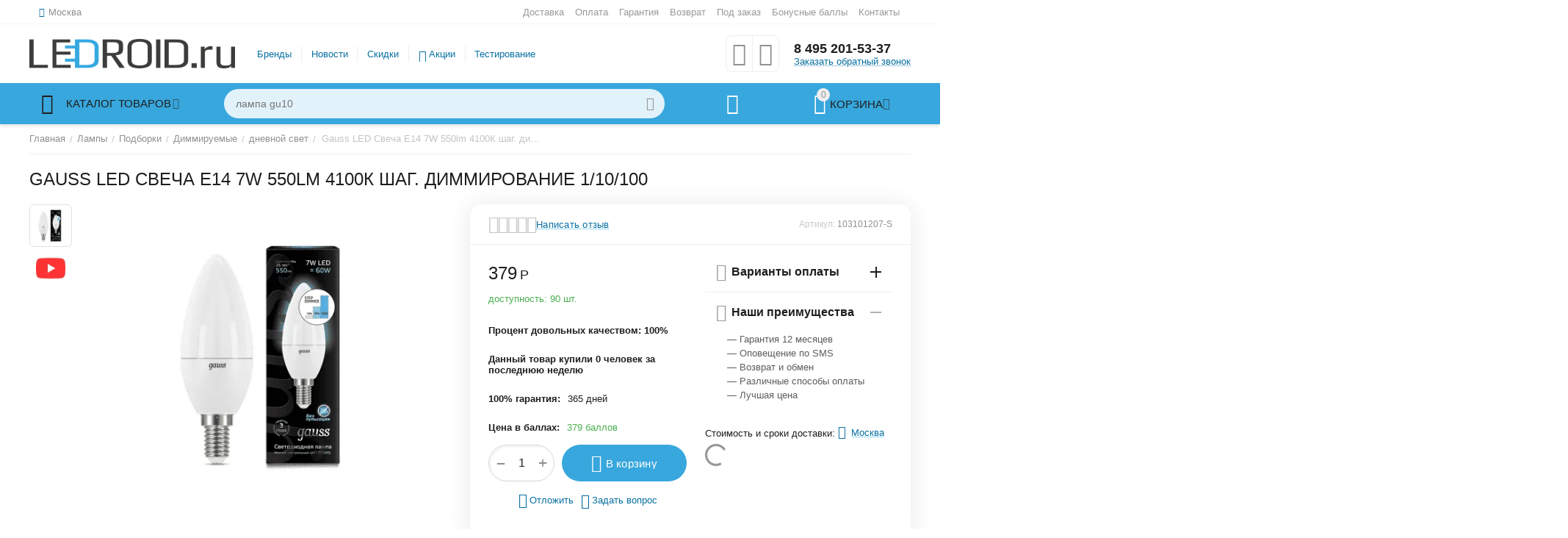

--- FILE ---
content_type: text/html; charset=utf-8
request_url: https://ledroid.ru/gauss-led-svecha-e14-7w-550lm-4100k-shag-dimmirovanie-1-10-100/
body_size: 42124
content:
<!DOCTYPE html>
<html 
class="
sticky-top-panel "    lang="ru"
    dir="ltr"
    class=""
>
<head>
<title>Gauss LED Свеча E14 7W 550lm 4100К шаг. диммирование 1/10/100 арт. 103101207-S купить за 379&lt;span class=&quot;ty-rub&quot;&gt;Р&lt;/span&gt; на сайте LEDROID.ru</title>
<base href="https://ledroid.ru/" />
<meta http-equiv="Content-Type" content="text/html; charset=utf-8" data-ca-mode="ultimate" />
<meta name="viewport" content="width=device-width, initial-scale=1, user-scalable=no, viewport-fit=cover" />
<meta name="description" content="Купить Gauss LED Свеча E14 7W 550lm 4100К шаг. диммирование 1/10/100 арт. 103101207-S за 379&lt;span class=&quot;ty-rub&quot;&gt;Р&lt;/span&gt;, увидеть отзывы и честные характеристики, узнать процент брака можно в интернет-магазине LEDROID.ru. Недорогая и быстрая доставка транспортными компаниями и курьерами по Москве, СПБ, России, МО, СНГ!" />

    <meta name="keywords" content="Gauss LED Свеча E14 7W 550lm 4100К шаг. диммирование 1/10/100 Диммируемые 379&lt;span class=&quot;ty-rub&quot;&gt;Р&lt;/span&gt; 103101207-S цена купить доставка Москва СНГ Беларусь СПБ МО LEDROID.ru" />

<meta name="format-detection" content="telephone=no">

            <link rel="canonical" href="https://ledroid.ru/gauss-led-svecha-e14-7w-550lm-4100k-shag-dimmirovanie-1-10-100/" />    
                        

    <!-- Inline script moved to the bottom of the page -->
    <meta name="cmsmagazine" content="72933a89fb96cb8c77fc65f0a8cc5338" /><meta property="og:type" content="website" />
<meta property="og:locale" content="ru_RU" />
<meta property="og:title" content="Gauss LED Свеча E14 7W 550lm 4100К шаг. диммирование 1/10/100 арт. 103101207-S купить за 379&lt;span class=&quot;ty-rub&quot;&gt;Р&lt;/span&gt; на сайте LEDROID.ru" />
<meta property="og:description" content="Купить Gauss LED Свеча E14 7W 550lm 4100К шаг. диммирование 1/10/100 арт. 103101207-S за 379&lt;span class=&quot;ty-rub&quot;&gt;Р&lt;/span&gt;, увидеть отзывы и честные характеристики, узнать процент брака можно в интернет-магазине LEDROID.ru. Недорогая и быстрая доставка транспортными компаниями и курьерами по Москве, СПБ, России, МО, СНГ!" />
<meta property="og:url" content="https://ledroid.ru/gauss-led-svecha-e14-7w-550lm-4100k-shag-dimmirovanie-1-10-100/" />
    <meta property="og:image" content="https://ledroid.ru/images/detailed/9/103101207-S.png" />

    <meta name="theme-color" content="#ffffff">

    <link href="https://ledroid.ru/images/logos/11/favicon_zj1q-dr.png" rel="shortcut icon" type="image/png" />

<link rel="preload" crossorigin="anonymous" as="font" href="https://ledroid.ru/design/themes/abt__unitheme2/media/custom_fonts/MuseoSansBlack.woff?1750462743" type="font/woff" />
<link type="text/css" rel="stylesheet" href="https://ledroid.ru/var/cache/misc/assets/design/themes/abt__unitheme2/css/standalone.03bdf1c4e58d0f7675ce36897b8d5c7c.css?1750462728" /><!-- Google Tag Manager -->
<script data-no-defer>(function(w,d,s,l,i){w[l]=w[l]||[];w[l].push({'gtm.start':
new Date().getTime(),event:'gtm.js'});var f=d.getElementsByTagName(s)[0],
j=d.createElement(s),dl=l!='dataLayer'?'&l='+l:'';j.async=true;j.src=
'https://www.googletagmanager.com/gtm.js?id='+i+dl;f.parentNode.insertBefore(j,f);
})(window,document,'script','dataLayer','GTM-5MST7CQ');</script>
<!-- End Google Tag Manager --><script data-no-defer>
    window.lazySizesConfig =  {
        loadMode: 2,
        hFac: 0.42857142857143,
        expand: 350,
        expFactor: 1,
        preloadAfterLoad: false
    };
    document.addEventListener('lazybeforeunveil', function(e){
        let element = e.target;
        var bg = element.getAttribute('data-background-url');
        if(bg){
            var bgImg = $(new Image());
            bgImg.attr('src', bg);
            bgImg.on('load', function () {
                $(element).css({
                    'background-image': "url('" + bg + "')"
                }).removeAttr('data-background-url')
            });
        }
    });
</script>



<!-- Inline script moved to the bottom of the page -->
<!-- Inline script moved to the bottom of the page -->

<!-- Inline script moved to the bottom of the page -->

<link rel="preload" href="https://ledroid.ru/images/logos/11/ledroid-logo_orig_tbtn-lh_1oj6-e4.png" as="image">
<link rel="preload" href="https://ledroid.ru/images/thumbnails/550/450/detailed/9/103101207-S.png.webp" as="image">
</head>

<body>
    <!-- Google Tag Manager (noscript) -->
<noscript><iframe src="https://www.googletagmanager.com/ns.html?id=GTM-5MST7CQ"
height="0" width="0" style="display:none;visibility:hidden"></iframe></noscript>
<!-- End Google Tag Manager (noscript) -->            <div class="tygh-header clearfix">
            <div class='ms_info_panel_main_container'>
    </div>

        </div>
            
        <div class="ty-tygh  " id="tygh_container">

        <div id="ajax_overlay" class="ty-ajax-overlay"></div>
<div id="ajax_loading_box" class="ty-ajax-loading-box"></div>
        <div class="cm-notification-container notification-container">
</div>
        <div class="ty-helper-container " id="tygh_main_container">
                                             
<div class="tygh-top-panel clearfix">
                <div class="container-fluid  top-grid">
                                                
                <div class="container-fluid-row">
<div class="row-fluid ">        <div class="span3  " >
                    <div class=" ty-float-left">
                        <div class="ty-geo-maps__geolocation"
         data-ca-geo-map-location-is-location-detected="false"
         data-ca-geo-map-location-element="location_block"
         id="geo_maps_location_block_7175"
    >
        <span class="hidden">Город: </span>
        
        
    
    
    <a id="opener_geo_maps_location_dialog_7175"
        class="cm-dialog-opener cm-dialog-auto-size ty-geo-maps__geolocation__opener"
        href="https://ledroid.ru/index.php?dispatch=geo_maps.customer_geolocation"         data-ca-target-id="content_geo_maps_location_dialog_7175"
                data-ca-dialog-title="Местоположение покупателя"        
        rel="nofollow"
    >
        <span 
        class="ty-icon ty-icon-location-arrow"
                                    ></span>        <bdi class="ty-geo-maps__geolocation__opener-text">            <span data-ca-geo-map-location-element="location" class="ty-geo-maps__geolocation__location">Москва</span>
        </bdi>
            </a>


    <!--geo_maps_location_block_7175--></div>

                    </div>
            </div>

                                            
                
        <div class="span13 top-links-grid " >
                    <div class="top-quick-links ty-float-right">
                    

        <div class="ty-text-links-wrapper">
        <span id="sw_text_links_7178" class="ty-text-links-btn cm-combination visible-phone">
            <span 
        class="ty-icon ty-icon-short-list"
                                    ></span>
            <span 
        class="ty-icon ty-icon-down-micro ty-text-links-btn__arrow"
                                    ></span>
        </span>
    
        <ul id="text_links_7178" class="ty-text-links cm-popup-box ty-text-links_show_inline"><li class="ty-text-links__item ty-level-0"><a class="ty-text-links__a" href="/dostavka">Доставка</a></li><li class="ty-text-links__item ty-level-0"><a class="ty-text-links__a" href="/oplata">Оплата</a></li><li class="ty-text-links__item ty-level-0"><a class="ty-text-links__a" href="/garantiya">Гарантия</a></li><li class="ty-text-links__item ty-level-0"><a class="ty-text-links__a" href="/vozvrat">Возврат</a></li><li class="ty-text-links__item ty-level-0"><a class="ty-text-links__a" href="/pod-zakaz">Под заказ</a></li><li class="ty-text-links__item ty-level-0"><a class="ty-text-links__a" href="/bonus">Бонусные баллы</a></li><li class="ty-text-links__item ty-level-0"><a class="ty-text-links__a" href="/contacts">Контакты</a></li></ul>

        </div>
    
                    </div>
            </div>
</div>
    </div>    
        </div>
    

</div>

<div class="tygh-header clearfix">
                <div class="container-fluid  header-grid  advanced-header">
                                                
                <div class="container-fluid-row">
<div class="row-fluid ">        <div class="span4 top-logo-grid " >
                    <div class="top-logo ">
                <div class="ty-logo-container">
    
            <a href="https://ledroid.ru/" title="">
        
    




        
                            
        
        <img class="ty-pict  ty-logo-container__image   cm-image" width="414" height="60" alt="" title="" id="det_img_3153979467" src="https://ledroid.ru/images/logos/11/ledroid-logo_orig_tbtn-lh_1oj6-e4.png" />

    
            </a>
    </div>

                    </div>
            </div>

                                            
                
        <div class="span7 top-header-menu " >
                    <ul id="text_links_7180" class="ty-text-links"><li class="ty-text-links__item ty-level-0"><a class="ty-text-links__a" href="https://ledroid.ru/proizvoditel/">Бренды</a></li><li class="ty-text-links__item ty-level-0"><a class="ty-text-links__a" href="blog/">Новости</a></li><li class="ty-text-links__item ty-level-0"><a class="ty-text-links__a" href="https://ledroid.ru/index.php?dispatch=products.on_sale">Скидки</a></li><li class="ty-text-links__item ty-level-0 ty-menu-item__promo "><a class="ty-text-links__a" href="promotions/">Акции</a></li><li class="ty-text-links__item ty-level-0"><a class="ty-text-links__a" href="/tolko-proverennye-svetodiody-old/">Тестирование</a></li></ul>
            </div>

                                            
                
        <div class="span5 top-phones " >
                    <div class="top-buttons-grid ">
                        <div class="ut2-top-compared-products" id="abt__ut2_compared_products">
        <a class="cm-tooltip ty-compare__a " href="https://ledroid.ru/index.php?dispatch=product_features.compare" rel="nofollow" title="Просмотреть Список сравнения"><i class="ut2-icon-baseline-equalizer"></i></a>
        <!--abt__ut2_compared_products--></div>

    
    <div class="ut2-top-wishlist-count" id="abt__ut2_wishlist_count">
        <a class="cm-tooltip ty-wishlist__a " href="https://ledroid.ru/index.php?dispatch=wishlist.view" rel="nofollow" title="Просмотреть список отложенных товаров"><i class="ut2-icon-baseline-favorite-border"></i></a>
        <!--abt__ut2_wishlist_count--></div>

                    </div><div class="top-phones-grid ">
                <div class="ty-wysiwyg-content"  data-ca-live-editor-object-id="0" data-ca-live-editor-object-type=""><div class="ut2-pn">
	<div class="ut2-pn__items">
		<a href="tel:8 495 201-53-37">8 495 201-53-37</a>
		<a href="tel:"></a>
	</div>
	<div class="ut2-pn__link">
		    



    
    
    <a id="opener_call_request_7182"
        class="cm-dialog-opener cm-dialog-auto-size "
         href="#"        data-ca-target-id="content_call_request_7182"
                data-ca-dialog-title="Заказать обратный звонок"        
        rel="nofollow"
    >
                <bdi >Заказать обратный звонок</bdi>
            </a>


<div class="hidden" id="content_call_request_7182" title="Заказать обратный звонок">
        <div id="call_request_7182">

<form name="call_requests_form_main" id="form_call_request_7182" action="https://ledroid.ru/" method="post" class="cm-ajax cm-ajax-full-render cm-processing-personal-data" data-ca-processing-personal-data-without-click="true" >
<input type="hidden" name="result_ids" value="call_request_7182" />
<input type="hidden" name="return_url" value="index.php?dispatch=products.view&amp;product_id=3813" />
<input type="hidden" name="company_id" value="" />


<div class="ty-control-group">
    <label class="ty-control-group__title" for="call_data_call_request_7182_name">Ваше имя</label>
    <input id="call_data_call_request_7182_name" size="50" class="ty-input-text-full" type="text" name="call_data[name]" value="" />
</div>

<div class="ty-control-group">
    <label for="call_data_call_request_7182_phone" class="ty-control-group__title cm-mask-phone-label cm-required">Телефон</label>
    <input id="call_data_call_request_7182_phone" class="ty-input-text-full cm-mask-phone ty-inputmask-bdi" size="50" type="text" name="call_data[phone]" value="" data-enable-custom-mask="true" />
</div>


    <div class="ty-control-group">
        <label for="call_data_call_request_7182_convenient_time_from" class="ty-control-group__title">Удобное время</label>
        <bdi>
            <input id="call_data_call_request_7182_convenient_time_from" class="ty-input-text cm-cr-mask-time" size="6" type="text" name="call_data[time_from]" value="" placeholder="09:00" /> -
            <input id="call_data_call_request_7182_convenient_time_to" class="ty-input-text cm-cr-mask-time" size="6" type="text" name="call_data[time_to]" value="" placeholder="20:00" />
        </bdi>
    </div>


                                    <input type="hidden" data-recaptcha-v3-action="call_request" class="cm-recaptcha-v3" name=g-recaptcha-v3-token id="g_recaptcha_v3_token_recaptcha_69797442eb6d6" />
            

<div class="cm-block-add-subscribe">
</div>

<div class="buttons-container">
        
     <button  class="ty-btn__primary ty-btn__big cm-form-dialog-closer ty-btn ty-btn" type="submit" name="dispatch[call_requests.request]" ><span><bdi>Отправить</bdi></span></button>

</div>

</form>

<!--call_request_7182--></div>

</div>
	</div>
</div></div>
                    </div>
            </div>
</div>
    </div>                                        
                <div class="container-fluid-row container-fluid-row-full-width top-menu-grid">
<div class="row-fluid ">        <div class="span16 " >
                    <div class="row-fluid ">        <div class="span11 top-left-grid " >
                    <div class="row-fluid ">        <div class="span5 menu-grid " >
                    <div class="ty-dropdown-box   top-menu-grid-vetrtical">
        <div id="sw_dropdown_7184" class="ty-dropdown-box__title cm-combination ">
                                        <a href="javascript:void(0);" rel="nofollow">Каталог товаров</a>
                        
        </div>
        
        <div id="dropdown_7184" class="cm-popup-box ty-dropdown-box__content hidden">
                        <div class="ut2-menu__inbox"><ul class="ty-menu__items cm-responsive-menu"><li class="ty-menu__item cm-menu-item-responsive ty-menu__item-active first-lvl" data-subitems-count="2" data-settings-cols="4"><a class="ty-menu__item-toggle ty-menu__menu-btn visible-phone cm-responsive-menu-toggle"><i class="ut2-icon-outline-expand_more"></i></a><a href="/dlya-doma" class="ty-menu__item-link a-first-lvl"><span class="menu-lvl-ctn "><span><bdi>Лампы</bdi></span><i class="icon-right-dir ut2-icon-outline-arrow_forward"></i></span></a><div class="ty-menu__submenu" id="topmenu_815_7184_1749601377">            <div class="ty-menu__submenu-items cm-responsive-menu-submenu  with-icon-items clearfix" style="min-height:px">
            <div style="min-height:px">
                

    
    <div class="ty-menu__submenu-col" style="width:25%">
                    <div class="second-lvl" data-elem-index="0">
                
                                <div class="ty-menu__submenu-item-header">
                    <a href="https://ledroid.ru/po-cokolyam/" class="ty-menu__submenu-link">                        <bdi>По цоколям</bdi>
                    </a>
                                    </div>
                                    <a class="ty-menu__item-toggle visible-phone cm-responsive-menu-toggle">
                        <i class="ut2-icon-outline-expand_more"></i>
                    </a>
                    <div class="ty-menu__submenu tree-level " >
                                                    <div class="ty-menu__submenu-list hiddenCol cm-responsive-menu-submenu" style="--menu-items:4;">
                                                                                                                                        <div class="ty-menu__submenu-item">
                                        <a href="https://ledroid.ru/e14/" class="ty-menu__submenu-link">
                                                                                        <span>
                                            E14
                                                                                        </span>
                                        </a>
                                    </div>
                                                                                                        <div class="ty-menu__submenu-item">
                                        <a href="https://ledroid.ru/e27/" class="ty-menu__submenu-link">
                                                                                        <span>
                                            E27
                                                                                        </span>
                                        </a>
                                    </div>
                                                                                                        <div class="ty-menu__submenu-item">
                                        <a href="https://ledroid.ru/g4/" class="ty-menu__submenu-link">
                                                                                        <span>
                                            G4
                                                                                        </span>
                                        </a>
                                    </div>
                                                                                                        <div class="ty-menu__submenu-item">
                                        <a href="https://ledroid.ru/g9/" class="ty-menu__submenu-link">
                                                                                        <span>
                                            G9
                                                                                        </span>
                                        </a>
                                    </div>
                                                                                                        <div class="ty-menu__submenu-item">
                                        <a href="https://ledroid.ru/gu4/" class="ty-menu__submenu-link">
                                                                                        <span>
                                            GU4
                                                                                        </span>
                                        </a>
                                    </div>
                                                                
                            </div>
                                                                                                                                <a href="javascript:void(0);" onMouseOver="$(this).prev().addClass('view');$(this).addClass('hidden');" class="ut2-more"><span>Еще</span></a>
                                                
                        
                    </div>
                            </div>
            </div>
    
    <div class="ty-menu__submenu-col" style="width:25%">
                    <div class="second-lvl" data-elem-index="1">
                
                                <div class="ty-menu__submenu-item-header">
                    <a href="https://ledroid.ru/podborki-lamp/" class="ty-menu__submenu-link">                        <bdi>Подборки</bdi>
                    </a>
                                    </div>
                                    <a class="ty-menu__item-toggle visible-phone cm-responsive-menu-toggle">
                        <i class="ut2-icon-outline-expand_more"></i>
                    </a>
                    <div class="ty-menu__submenu tree-level " >
                                                    <div class="ty-menu__submenu-list hiddenCol cm-responsive-menu-submenu" style="--menu-items:4;">
                                                                                                                                        <div class="ty-menu__submenu-item">
                                        <a href="https://ledroid.ru/protestirovano/" class="ty-menu__submenu-link">
                                                                                        <span>
                                            Протестированные
                                                                                        </span>
                                        </a>
                                    </div>
                                                                                                        <div class="ty-menu__submenu-item">
                                        <a href="https://ledroid.ru/filamentnye/" class="ty-menu__submenu-link">
                                                                                        <span>
                                            Филаментные
                                                                                        </span>
                                        </a>
                                    </div>
                                                                                                        <div class="ty-menu__submenu-item">
                                        <a href="https://ledroid.ru/dimmiruemye/" class="ty-menu__submenu-link">
                                                                                        <span>
                                            Диммируемые
                                                                                        </span>
                                        </a>
                                    </div>
                                                                                                        <div class="ty-menu__submenu-item">
                                        <a href="https://ledroid.ru/yarkie-lampy/" class="ty-menu__submenu-link">
                                                                                        <span>
                                            Яркие лампы
                                                                                        </span>
                                        </a>
                                    </div>
                                                                                                        <div class="ty-menu__submenu-item">
                                        <a href="https://ledroid.ru/promyshlennye-ru/" class="ty-menu__submenu-link">
                                                                                        <span>
                                            Промышленные
                                                                                        </span>
                                        </a>
                                    </div>
                                                                
                            </div>
                                                                                                                                <a href="javascript:void(0);" onMouseOver="$(this).prev().addClass('view');$(this).addClass('hidden');" class="ut2-more"><span>Еще</span></a>
                                                
                        
                    </div>
                            </div>
            </div>


<!-- Inline script moved to the bottom of the page -->            </div>
        </div>
    
</div></li><li class="ty-menu__item cm-menu-item-responsive first-lvl" data-subitems-count="2" data-settings-cols="4"><a class="ty-menu__item-toggle ty-menu__menu-btn visible-phone cm-responsive-menu-toggle"><i class="ut2-icon-outline-expand_more"></i></a><a href="/lenty-ru" class="ty-menu__item-link a-first-lvl"><span class="menu-lvl-ctn "><span><bdi>Ленты</bdi></span><i class="icon-right-dir ut2-icon-outline-arrow_forward"></i></span></a><div class="ty-menu__submenu" id="topmenu_815_7184_3392068592">            <div class="ty-menu__submenu-items cm-responsive-menu-submenu  with-icon-items clearfix" style="min-height:px">
            <div style="min-height:px">
                

    
    <div class="ty-menu__submenu-col" style="width:25%">
                    <div class="second-lvl" data-elem-index="0">
                
                                <div class="ty-menu__submenu-item-header">
                    <a href="https://ledroid.ru/klass-zaschity/" class="ty-menu__submenu-link">                        <bdi>Класс защиты ленты</bdi>
                    </a>
                                    </div>
                                    <a class="ty-menu__item-toggle visible-phone cm-responsive-menu-toggle">
                        <i class="ut2-icon-outline-expand_more"></i>
                    </a>
                    <div class="ty-menu__submenu tree-level " >
                                                    <div class="ty-menu__submenu-list hiddenCol cm-responsive-menu-submenu" style="--menu-items:4;">
                                                                                                                                        <div class="ty-menu__submenu-item">
                                        <a href="https://ledroid.ru/lenty-ip20/" class="ty-menu__submenu-link">
                                                                                        <span>
                                            Ленты IP20
                                                                                        </span>
                                        </a>
                                    </div>
                                                                                                        <div class="ty-menu__submenu-item">
                                        <a href="https://ledroid.ru/lenty-ip33/" class="ty-menu__submenu-link">
                                                                                        <span>
                                            Ленты IP33
                                                                                        </span>
                                        </a>
                                    </div>
                                                                                                        <div class="ty-menu__submenu-item">
                                        <a href="https://ledroid.ru/lenty-ip54/" class="ty-menu__submenu-link">
                                                                                        <span>
                                            Ленты IP54
                                                                                        </span>
                                        </a>
                                    </div>
                                                                                                        <div class="ty-menu__submenu-item">
                                        <a href="https://ledroid.ru/lenty-ip64/" class="ty-menu__submenu-link">
                                                                                        <span>
                                            Ленты IP64
                                                                                        </span>
                                        </a>
                                    </div>
                                                                                                        <div class="ty-menu__submenu-item">
                                        <a href="https://ledroid.ru/lenty-ip65/" class="ty-menu__submenu-link">
                                                                                        <span>
                                            Ленты IP65
                                                                                        </span>
                                        </a>
                                    </div>
                                                                
                            </div>
                                                                                                                                <a href="javascript:void(0);" onMouseOver="$(this).prev().addClass('view');$(this).addClass('hidden');" class="ut2-more"><span>Еще</span></a>
                                                
                        
                    </div>
                            </div>
            </div>
    
    <div class="ty-menu__submenu-col" style="width:25%">
                    <div class="second-lvl" data-elem-index="1">
                
                                <div class="ty-menu__submenu-item-header">
                    <a href="https://ledroid.ru/cvet-lenty/" class="ty-menu__submenu-link">                        <bdi>Цвет ленты</bdi>
                    </a>
                                    </div>
                                    <a class="ty-menu__item-toggle visible-phone cm-responsive-menu-toggle">
                        <i class="ut2-icon-outline-expand_more"></i>
                    </a>
                    <div class="ty-menu__submenu tree-level " >
                                                    <div class="ty-menu__submenu-list hiddenCol cm-responsive-menu-submenu" style="--menu-items:4;">
                                                                                                                                        <div class="ty-menu__submenu-item">
                                        <a href="https://ledroid.ru/lenta-rgb/" class="ty-menu__submenu-link">
                                                                                        <span>
                                            Лента RGB
                                                                                        </span>
                                        </a>
                                    </div>
                                                                                                        <div class="ty-menu__submenu-item">
                                        <a href="https://ledroid.ru/lenta-belaya/" class="ty-menu__submenu-link">
                                                                                        <span>
                                            Лента белая
                                                                                        </span>
                                        </a>
                                    </div>
                                                                                                        <div class="ty-menu__submenu-item">
                                        <a href="https://ledroid.ru/lenta-teplaya/" class="ty-menu__submenu-link">
                                                                                        <span>
                                            Лента тёплая
                                                                                        </span>
                                        </a>
                                    </div>
                                                                                                        <div class="ty-menu__submenu-item">
                                        <a href="https://ledroid.ru/lenta-holodnaya/" class="ty-menu__submenu-link">
                                                                                        <span>
                                            Лента холодная
                                                                                        </span>
                                        </a>
                                    </div>
                                                                                                        <div class="ty-menu__submenu-item">
                                        <a href="https://ledroid.ru/lenta-cvetnaya/" class="ty-menu__submenu-link">
                                                                                        <span>
                                            Лента цветная
                                                                                        </span>
                                        </a>
                                    </div>
                                                                
                            </div>
                                                                                                                                <a href="javascript:void(0);" onMouseOver="$(this).prev().addClass('view');$(this).addClass('hidden');" class="ut2-more"><span>Еще</span></a>
                                                
                        
                    </div>
                            </div>
            </div>


            </div>
        </div>
    
</div></li><li class="ty-menu__item ty-menu__item-nodrop cm-menu-item-responsive first-lvl" data-subitems-count="0" data-settings-cols="4"><a href="/fito/" class="ty-menu__item-link a-first-lvl"><span class="menu-lvl-ctn "><span><bdi>Фито</bdi></span></span></a></li><li class="ty-menu__item ty-menu__item-nodrop cm-menu-item-responsive first-lvl" data-subitems-count="0" data-settings-cols="4"><a href="/prozhektory" class="ty-menu__item-link a-first-lvl"><span class="menu-lvl-ctn "><span><bdi>Прожекторы</bdi></span></span></a></li><li class="ty-menu__item ty-menu__item-nodrop cm-menu-item-responsive first-lvl" data-subitems-count="0" data-settings-cols="4"><a href="https://ledroid.ru/driver/" class="ty-menu__item-link a-first-lvl"><span class="menu-lvl-ctn "><span><bdi>Блоки питания</bdi></span></span></a></li><li class="ty-menu__item cm-menu-item-responsive first-lvl" data-subitems-count="3" data-settings-cols="4"><a class="ty-menu__item-toggle ty-menu__menu-btn visible-phone cm-responsive-menu-toggle"><i class="ut2-icon-outline-expand_more"></i></a><a href="/kontrollery-i-furnitura" class="ty-menu__item-link a-first-lvl"><span class="menu-lvl-ctn "><span><bdi>Контроллеры и фурнитура</bdi></span><i class="icon-right-dir ut2-icon-outline-arrow_forward"></i></span></a><div class="ty-menu__submenu" id="topmenu_815_7184_1554427744">            <div class="ty-menu__submenu-items ty-menu__submenu-items-simple cm-responsive-menu-submenu" data-cols-count="4" style="min-height:px">
                    <div class="ty-menu__submenu-item" style="width:25%">
        <a class="ty-menu__submenu-link" href="https://ledroid.ru/aksessuary/">            <bdi>Аксессуары</bdi>
        </a>
    </div>
        <div class="ty-menu__submenu-item" style="width:25%">
        <a class="ty-menu__submenu-link" href="https://ledroid.ru/konnektory/">            <bdi>Коннекторы</bdi>
        </a>
    </div>
        <div class="ty-menu__submenu-item" style="width:25%">
        <a class="ty-menu__submenu-link" href="https://ledroid.ru/kontrollery-ru/">            <bdi>Контроллеры</bdi>
        </a>
    </div>

        </div>
    
</div></li><li class="ty-menu__item cm-menu-item-responsive first-lvl" data-subitems-count="11" data-settings-cols="4"><a class="ty-menu__item-toggle ty-menu__menu-btn visible-phone cm-responsive-menu-toggle"><i class="ut2-icon-outline-expand_more"></i></a><a href="/svetilniki" class="ty-menu__item-link a-first-lvl"><span class="menu-lvl-ctn "><span><bdi>Светильники</bdi></span><i class="icon-right-dir ut2-icon-outline-arrow_forward"></i></span></a><div class="ty-menu__submenu" id="topmenu_815_7184_2237610200">            <div class="ty-menu__submenu-items cm-responsive-menu-submenu  with-icon-items clearfix" style="min-height:px">
            <div style="min-height:px">
                

    
    <div class="ty-menu__submenu-col" style="width:25%">
                    <div class="second-lvl" data-elem-index="0">
                
                                <div class="ty-menu__submenu-item-header">
                    <a href="https://ledroid.ru/effest-ru/" class="ty-menu__submenu-link no-items">                        <bdi>EFFEST</bdi>
                    </a>
                                    </div>
                            </div>
                    <div class="second-lvl" data-elem-index="1">
                
                                <div class="ty-menu__submenu-item-header">
                    <a href="https://ledroid.ru/armstrong/" class="ty-menu__submenu-link">                        <bdi>Армстронг</bdi>
                    </a>
                                    </div>
                                    <a class="ty-menu__item-toggle visible-phone cm-responsive-menu-toggle">
                        <i class="ut2-icon-outline-expand_more"></i>
                    </a>
                    <div class="ty-menu__submenu tree-level " >
                                                    <div class="ty-menu__submenu-list cm-responsive-menu-submenu" >
                                                                                                                                        <div class="ty-menu__submenu-item">
                                        <a href="https://ledroid.ru/shkola/" class="ty-menu__submenu-link">
                                                                                        <span>
                                            Школа
                                                                                        </span>
                                        </a>
                                    </div>
                                                                                                        <div class="ty-menu__submenu-item">
                                        <a href="https://ledroid.ru/medikl/" class="ty-menu__submenu-link">
                                                                                        <span>
                                            Медикл
                                                                                        </span>
                                        </a>
                                    </div>
                                                                                                        <div class="ty-menu__submenu-item">
                                        <a href="https://ledroid.ru/armstrong-obschee/" class="ty-menu__submenu-link">
                                                                                        <span>
                                            Армстронг общее
                                                                                        </span>
                                        </a>
                                    </div>
                                                                
                            </div>
                                                                                                                            
                        
                    </div>
                            </div>
                    <div class="second-lvl" data-elem-index="2">
                
                                <div class="ty-menu__submenu-item-header">
                    <a href="https://ledroid.ru/ulichnye/" class="ty-menu__submenu-link no-items">                        <bdi>Уличные</bdi>
                    </a>
                                    </div>
                            </div>
            </div>
    
    <div class="ty-menu__submenu-col" style="width:25%">
                    <div class="second-lvl" data-elem-index="3">
                
                                <div class="ty-menu__submenu-item-header">
                    <a href="https://ledroid.ru/vstraivaemye/" class="ty-menu__submenu-link no-items">                        <bdi>Встраиваемые</bdi>
                    </a>
                                    </div>
                            </div>
                    <div class="second-lvl" data-elem-index="4">
                
                                <div class="ty-menu__submenu-item-header">
                    <a href="https://ledroid.ru/zhkh/" class="ty-menu__submenu-link no-items">                        <bdi>ЖКХ</bdi>
                    </a>
                                    </div>
                            </div>
                    <div class="second-lvl" data-elem-index="5">
                
                                <div class="ty-menu__submenu-item-header">
                    <a href="https://ledroid.ru/ofis/" class="ty-menu__submenu-link no-items">                        <bdi>Офисные</bdi>
                    </a>
                                    </div>
                            </div>
            </div>
    
    <div class="ty-menu__submenu-col" style="width:25%">
                    <div class="second-lvl" data-elem-index="6">
                
                                <div class="ty-menu__submenu-item-header">
                    <a href="https://ledroid.ru/promyshlennye/" class="ty-menu__submenu-link no-items">                        <bdi>Промышленные</bdi>
                    </a>
                                    </div>
                            </div>
                    <div class="second-lvl" data-elem-index="7">
                
                                <div class="ty-menu__submenu-item-header">
                    <a href="https://ledroid.ru/torgovye/" class="ty-menu__submenu-link no-items">                        <bdi>Торговые</bdi>
                    </a>
                                    </div>
                            </div>
                    <div class="second-lvl" data-elem-index="8">
                
                                <div class="ty-menu__submenu-item-header">
                    <a href="https://ledroid.ru/grilyato/" class="ty-menu__submenu-link no-items">                        <bdi>Грильято</bdi>
                    </a>
                                    </div>
                            </div>
            </div>
    
    <div class="ty-menu__submenu-col" style="width:25%">
                    <div class="second-lvl" data-elem-index="9">
                
                                <div class="ty-menu__submenu-item-header">
                    <a href="https://ledroid.ru/fito-ru/" class="ty-menu__submenu-link no-items">                        <bdi>ФИТО</bdi>
                    </a>
                                    </div>
                            </div>
                    <div class="second-lvl" data-elem-index="10">
                
                                <div class="ty-menu__submenu-item-header">
                    <a href="https://ledroid.ru/podvesnye-svetilniki/" class="ty-menu__submenu-link no-items">                        <bdi>Подвесные светильники</bdi>
                    </a>
                                    </div>
                            </div>
            </div>


            </div>
        </div>
    
</div></li><li class="ty-menu__item cm-menu-item-responsive first-lvl" data-subitems-count="3" data-settings-cols="4"><a class="ty-menu__item-toggle ty-menu__menu-btn visible-phone cm-responsive-menu-toggle"><i class="ut2-icon-outline-expand_more"></i></a><a href="/fonari" class="ty-menu__item-link a-first-lvl"><span class="menu-lvl-ctn "><span><bdi>Фонари</bdi></span><i class="icon-right-dir ut2-icon-outline-arrow_forward"></i></span></a><div class="ty-menu__submenu" id="topmenu_815_7184_2148867516">            <div class="ty-menu__submenu-items ty-menu__submenu-items-simple cm-responsive-menu-submenu" data-cols-count="4" style="min-height:px">
                    <div class="ty-menu__submenu-item" style="width:25%">
        <a class="ty-menu__submenu-link" href="https://ledroid.ru/nalobnye/">            <bdi>Налобные</bdi>
        </a>
    </div>
        <div class="ty-menu__submenu-item" style="width:25%">
        <a class="ty-menu__submenu-link" href="https://ledroid.ru/akkumulyatornye/">            <bdi>Аккумуляторные</bdi>
        </a>
    </div>
        <div class="ty-menu__submenu-item" style="width:25%">
        <a class="ty-menu__submenu-link" href="https://ledroid.ru/kempingovye/">            <bdi>Кемпинговые</bdi>
        </a>
    </div>

        </div>
    
</div></li><li class="ty-menu__item ty-menu__item-nodrop cm-menu-item-responsive first-lvl" data-subitems-count="0" data-settings-cols="4"><a href="/nastolnye" class="ty-menu__item-link a-first-lvl"><span class="menu-lvl-ctn "><span><bdi>Настольные лампы</bdi></span></span></a></li><li class="ty-menu__item ty-menu__item-nodrop cm-menu-item-responsive first-lvl last" data-subitems-count="0" data-settings-cols="4"><a href="/girlyandy/" class="ty-menu__item-link a-first-lvl"><span class="menu-lvl-ctn "><span><bdi>Гирлянды</bdi></span></span></a></li>
</ul></div>

        </div>
    </div>
            </div>

                                        
            
        <div class="span10 search-grid " >
                    <div class="top-search ">
                <a href="javascript:void(0);" rel="nofollow" onclick="$(this).parent().next().toggleClass('hidden');$(this).next().toggleClass('view');$(this).toggleClass('hidden');" class="ut2-btn-search"><i class="ut2-icon-search"></i></a>

<div class="ty-search-block">
    <form action="https://ledroid.ru/" name="search_form" method="get">
        <input type="hidden" name="match" value="all" />
        <input type="hidden" name="subcats" value="Y" />
        <input type="hidden" name="pcode_from_q" value="Y" />
        <input type="hidden" name="pshort" value="Y" />
        <input type="hidden" name="pfull" value="Y" />
        <input type="hidden" name="pname" value="Y" />
        <input type="hidden" name="pkeywords" value="Y" />
        <input type="hidden" name="search_performed" value="Y" />

        
<div id="live_reload_box">
    <!--live_reload_box--></div>

    <div id="cp_ls_ajax_loader" class="live-search-loader-wrap" style="display: none;">
        <img src="https://ledroid.ru/design/themes/responsive/media/images/addons/cp_live_search/loaders/loader_1.png">
    </div>
<input type="hidden" name="pshort" value="Y" />
<input type="hidden" name="pfull" value="Y" />
<input type="hidden" name="pname" value="Y" />
<input type="hidden" name="pkeywords" value="Y" />
<input type="hidden" name="pcode" value="Y" />
<input type="hidden" name="match" value="all" />
        <input type="text" name="q" value="" id="search_input" title="Искать товары" class="ty-search-block__input cm-hint" /><button title="Найти" class="ty-search-magnifier" type="submit"><span 
        class="ty-icon ty-icon-search"
                                    ></span></button>
<input type="hidden" name="dispatch" value="products.search" />

        
    </form>
</div>

                    </div>
            </div>
</div>
            </div>

                                        
            
        <div class="span5 account-cart-grid " >
                    <div class="ut2-top-cart-content ty-float-right">
                    <div class="ty-dropdown-box" id="cart_status_7186">
        <div id="sw_dropdown_7186" class="ty-dropdown-box__title cm-combination">
        <a href="https://ledroid.ru/index.php?dispatch=checkout.cart" class="ac-title ty-hand" id="cart_icon_7186">
                                                <i class="ut2-icon-use_icon_cart empty"><span class="ty-minicart-count ty-hand empty">0</span></i><span>Корзина<i class="ut2-icon-outline-expand_more"></i></span>
                            
        <!--cart_icon_7186--></a>
        </div>
        <div id="dropdown_7186" class="cm-popup-box ty-dropdown-box__content ty-dropdown-box__content--cart hidden">
                            <div class="cm-cart-content cm-cart-content-thumb cm-cart-content-delete" id="cart_content_7186">
                        <div class="ty-cart-items">
                                                            <div class="ty-cart-items__empty ty-center">Корзина пуста</div>
                                                    </div>

                                            <div class="cm-cart-buttons ty-cart-content__buttons buttons-container hidden">
                                                                                    
                            <a href="https://ledroid.ru/index.php?dispatch=checkout.cart" rel="nofollow" class="ty-btn ty-btn__secondary">Корзина</a>
                                                                        
 
    <a href="https://ledroid.ru/index.php?dispatch=checkout.checkout"  class="ty-btn ty-btn__primary " ><span 
        class="ty-icon ty-icon-ok"
                                    ></span><bdi>Оформить заказ</bdi></a>
                                                    </div>
                    
                <!--cart_content_7186--></div>
            
        </div>
    <!--cart_status_7186--></div>


                    </div><div class="ut2-top-my-account ty-float-right">
                <div class="ty-dropdown-box" id="account_info_7187">
    <div id="sw_dropdown_765" class="ty-dropdown-box__title cm-combination">
        <div>
                            <a class="ac-title" href="https://ledroid.ru/index.php?dispatch=profiles.update">
	                <i class="ut2-icon-outline-account-circle"></i>
                    <span >Аккаунт<i class="ut2-icon-outline-expand_more"></i></span>
                </a>
            
        </div>
    </div>

    <div id="dropdown_765" class="cm-popup-box ty-dropdown-box__content hidden">

                <ul class="ty-account-info">
                                        <li class="ty-account-info__item ty-dropdown-box__item"><a class="ty-account-info__a underlined" href="https://ledroid.ru/index.php?dispatch=orders.search" rel="nofollow">Заказы</a></li>
                                                        <li class="ty-account-info__item ty-dropdown-box__item"><a class="ty-account-info__a underlined" href="https://ledroid.ru/index.php?dispatch=product_features.compare" rel="nofollow">Список сравнения</a></li>
                            

<li class="ty-account-info__item ty-dropdown-box__item">
    <a href="https://ledroid.ru/index.php?dispatch=rma.returns" rel="nofollow" class="ty-account-info__a">Запросы на возврат</a>
</li><li class="ty-account-info__item ty-dropdown-box__item"><a class="ty-account-info__a" href="https://ledroid.ru/index.php?dispatch=wishlist.view" rel="nofollow">Отложенные товары</a></li>        </ul>

                    <div class="ty-account-info__orders updates-wrapper track-orders" id="track_orders_block_7187">
                <form action="https://ledroid.ru/" method="POST" class="cm-ajax cm-post cm-ajax-full-render" name="track_order_quick">
                    <input type="hidden" name="result_ids" value="track_orders_block_*" />
                    <input type="hidden" name="return_url" value="index.php?dispatch=products.view&amp;product_id=3813" />

                    <div class="ty-account-info__orders-txt">Отслеживание заказа</div>

                    <div class="ty-account-info__orders-input ty-control-group ty-input-append">
                        <label for="track_order_item7187" class="cm-required hidden">Отслеживание заказа</label>
                        <input type="text" size="20" class="ty-input-text cm-hint" id="track_order_item7187" name="track_data" value="Номер заказа/E-mail" />
                        <button title="Выполнить" class="ty-btn-go" type="submit"><span 
        class="ty-icon ty-icon-right-dir ty-btn-go__icon"
                                    ></span></button>
<input type="hidden" name="dispatch" value="orders.track_request" />
                                                            <input type="hidden" data-recaptcha-v3-action="track_orders" class="cm-recaptcha-v3" name=g-recaptcha-v3-token id="g_recaptcha_v3_token_recaptcha_69797442efeae" />
                                </div>
                </form>
                <!--track_orders_block_7187--></div>
        
        <div class="ty-account-info__buttons buttons-container">
                            <a href="https://ledroid.ru/login/?return_url=index.php%3Fdispatch%3Dproducts.view%26product_id%3D3813" data-ca-target-id="login_block7187" class="cm-dialog-opener cm-dialog-auto-size ty-btn ty-btn__secondary" rel="nofollow">Войти</a><a href="https://ledroid.ru/index.php?dispatch=profiles.add" rel="nofollow" class="ty-btn ty-btn__primary">Регистрация</a>
                <div  id="login_block7187" class="hidden" title="Войти">
                    <div class="ty-login-popup">
                                            </div>
                </div>
                    </div>
<!--account_info_7187--></div>
</div>
                    </div>
            </div>
</div>
            </div>
</div>
    </div>    
        </div>
    

</div>

    <div class="tygh-content clearfix">
                    <div class="container-fluid  content-grid">
                                                
                <div class="container-fluid-row">
<div class="row-fluid ">        <div class="span16 main-content-grid " >
                    <div class=" cm-warehouse-block-depends-by-location ">
                



<!-- Inline script moved to the bottom of the page -->



<div class="ut2-pb ty-product-block ty-product-detail">
    <div class="ut2-breadcrumbs__wrapper">
                    <div id="breadcrumbs_398">

                    <div class="ty-breadcrumbs clearfix">
            <a href="https://ledroid.ru/" class="ty-breadcrumbs__a"><bdi>Главная</bdi></a><span class="ty-breadcrumbs__slash">/</span><a href="https://ledroid.ru/lamp/" class="ty-breadcrumbs__a"><bdi>Лампы</bdi></a><span class="ty-breadcrumbs__slash">/</span><a href="https://ledroid.ru/podborki-lamp/" class="ty-breadcrumbs__a"><bdi>Подборки</bdi></a><span class="ty-breadcrumbs__slash">/</span><a href="https://ledroid.ru/dimmiruemye/" class="ty-breadcrumbs__a"><bdi>Диммируемые</bdi></a><span class="ty-breadcrumbs__slash">/</span><a href="https://ledroid.ru/dimmiruemye/dnevnoy/" class="ty-breadcrumbs__a"><bdi>дневной свет</bdi></a><span class="ty-breadcrumbs__slash">/</span><span class="ty-breadcrumbs__current"><bdi>Gauss LED Свеча E14 7W 550lm 4100К шаг. диммирование 1/10/100</bdi></span>        </div>

                <!-- Inline script moved to the bottom of the page -->
            <!--breadcrumbs_398--></div>        
    </div>
    <div class="ut2-pb__title-wrap ut2-pb__inner-elements-wrap space-between">
    	    	    		<h1 class="ut2-pb__title" ><bdi>Gauss LED Свеча E14 7W 550lm 4100К шаг. диммирование 1/10/100</bdi></h1>
    	    	                            
    
        
                                </div>
    
    
	<div class="ut2-pb__wrapper clearfix">
                                    
    
    




































    

    
            <div class="ut2-pb__img-wrapper ty-product-block__img-wrapper">
                                        
                        <div class="ut2-pb__img cm-reload-3813" data-ca-previewer="true" id="product_images_3813_update">
	                        


    
    
    
    
<div class="ab_vg-images-wrapper clearfix" data-ca-previewer="true">
                                        
            
    

    <div id="product_images_381369797442f2df4" class="ty-product-img cm-preview-wrapper ab-vertical" style="width: -webkit-calc(100% - 62px);width: calc(100% - 72px); max-height: 450px;">
                                    

    
                
        


        
        
        
            

            
    
                    
                            
                                
        
        <a id="det_img_link_381369797442f2df4_9449" data-ca-image-id="preview[product_images_381369797442f2df4]" class="cm-image-previewer cm-previewer ty-previewer" data-ca-image-width="380" data-ca-image-height="380" href="https://ledroid.ru/images/thumbnails/465/380/detailed/9/103101207-S.png" title="Gauss LED Candle E14 7W 4100К step dimmable 1/10/100 арт. 103101207-S"><img class="ty-pict   lazyload   cm-image" alt="Gauss LED Candle E14 7W 4100К step dimmable 1/10/100 арт. 103101207-S" title="Gauss LED Candle E14 7W 4100К step dimmable 1/10/100 арт. 103101207-S" src="https://ledroid.ru/images/thumbnails/550/450/detailed/9/103101207-S.png.webp" lazy_load_disabled id="det_img_381369797442f2df4_9449" width="550" height="450" /><svg class="ty-pict__container" aria-hidden="true" width="550" height="450" viewBox="0 0 550 450" style="max-height: 100%; max-width: 100%; position: absolute; top: 0; left: 50%; transform: translateX(-50%); z-index: -1;"><rect fill="transparent" width="550" height="450"></rect></svg>
<span class="ty-previewer__icon hidden-phone"></span></a>

        
                                                                                    
                    <a id="det_img_link_381369797442f2df4_4" class="hidden ab__vg-image_gallery_video ab-youtube-icon cm-dialog-opener" data-ca-target-id="ab__vg_video_4" data-ca-dialog-title="Тестирование Gauss LED Candle E14 7W 4100К step dimmable 1/10/100 арт. 103101207-S" title="Тестирование Gauss LED Candle E14 7W 4100К step dimmable 1/10/100 арт. 103101207-S" rel="nofollow">
                
        




            
    
    <img class="ty-pict  ab-vg-video-image lazyload   cm-image" data-ab-vg-image-emded-url="https://www.youtube.com/embed/JoSnPk2mEr8?rel=0&amp;enablejsapi=1&amp;version=3&amp;autoplay=1&amp;controls=0&amp;loop=0" data-ab-vg-video-type="Y" alt="Тестирование Gauss LED Candle E14 7W 4100К step dimmable 1/10/100 арт. 103101207-S" title="Тестирование Gauss LED Candle E14 7W 4100К step dimmable 1/10/100 арт. 103101207-S" src="[data-uri]" id="det_img_381369797442f2df4_4_398_95775140" width="550" height="450" data-src="https://img.youtube.com/vi/JoSnPk2mEr8/hqdefault.jpg" />

            </a>
                    
            </div>

            <div id="ab__vg_video_4" class="ab__vg_video_popup cm-popup-box hidden" data-ca-keep-in-place="true" title="Тестирование Gauss LED Candle E14 7W 4100К step dimmable 1/10/100 арт. 103101207-S">
        <div id="ab__vg_iframe_video_4" class="ab__vg_loading" data-frameborder="0" data-allowfullscreen="1" data-src="https://www.youtube.com/embed/JoSnPk2mEr8?rel=0&amp;enablejsapi=1&amp;version=3&amp;autoplay=1&amp;controls=0&amp;loop=0">
            
        




            
    
    <img class="ty-pict  ab-vg-video-image lazyload   cm-image" data-ab-vg-image-emded-url="https://www.youtube.com/embed/JoSnPk2mEr8?rel=0&amp;enablejsapi=1&amp;version=3&amp;autoplay=1&amp;controls=0&amp;loop=0" data-ab-vg-video-type="Y" alt="Тестирование Gauss LED Candle E14 7W 4100К step dimmable 1/10/100 арт. 103101207-S" title="Тестирование Gauss LED Candle E14 7W 4100К step dimmable 1/10/100 арт. 103101207-S" src="[data-uri]" id="det_img_381369797442f2df4_4_398_493730884" data-src="https://img.youtube.com/vi/JoSnPk2mEr8/hqdefault.jpg" />

        </div>
    </div>

        
                                <div class="ty-product-thumbnails ty-center ab-vertical-thumbnails" style="width: 61px;" id="images_preview_381369797442f2df4">
                <a href="javascript:void(0)" data-ca-gallery-large-id="det_img_link_381369797442f2df4_9449" class="cm-thumbnails-mini ty-product-thumbnails__item active" data-ca-image-order="0" data-ca-parent="#product_images_381369797442f2df4">


        
        
        
                    

            
    
    <img class="ty-pict   lazyload   cm-image" alt="Gauss LED Candle E14 7W 4100К step dimmable 1/10/100 арт. 103101207-S" title="Gauss LED Candle E14 7W 4100К step dimmable 1/10/100 арт. 103101207-S" width="50" height="50" src="[data-uri]" id="det_img_381369797442f2df4_9449_mini" data-src="https://ledroid.ru/images/thumbnails/50/50/detailed/9/103101207-S.png.webp" />

</a><a href="javascript:void(0)" data-ca-gallery-large-id="det_img_link_381369797442f2df4_4" class="ab__vg-image_gallery_item ty-product-thumbnails__item cm-thumbnails-mini" data-ca-image-order="1" data-ca-parent="#product_images_381369797442f2df4" style="width:58px;height:58px;">
            





            
    
    <img class="ty-pict  ab-vg-video-icon lazyload   cm-image" alt="Тестирование Gauss LED Candle E14 7W 4100К step dimmable 1/10/100 арт. 103101207-S" title="Тестирование Gauss LED Candle E14 7W 4100К step dimmable 1/10/100 арт. 103101207-S" src="[data-uri]" id="det_img_381369797442f2df4_9449_mini" width="50" height="50" data-src="https://ledroid.ru/images/thumbnails/50/50/addons/ab__video_gallery/youtube-icon.png.webp" />

</a>            </div>
            </div>

<!--override with ab__image_previewers-->
    <!-- Inline script moved to the bottom of the page -->
<!-- Inline script moved to the bottom of the page -->



        <template id="ab__image_previewer_template_preview[product_images_381369797442f2df4]">
                        <div class="pswp" tabindex="-1" role="dialog" aria-hidden="true">
            <div class="pswp__bg"></div>
            <div class="pswp__scroll-wrap">
                <div class="pswp__container">
                    <div class="pswp__item"></div>
                    <div class="pswp__item"></div>
                    <div class="pswp__item"></div>
                </div>
                <div class="pswp__ui pswp__ui--hidden">
                    <div class="pswp__top-bar">
                        <div class="pswp__title">Gauss LED Свеча E14 7W 550lm 4100К шаг. диммирование 1/10/100</div>
                        <button class="pswp__button pswp__button--close" title="Close (Esc)"></button>
                        <button class="pswp__button pswp__button--share" title="Share"></button>
                        <button class="pswp__button pswp__button--fs" title="Toggle fullscreen"></button>
                        <button class="pswp__button pswp__button--zoom" title="Zoom in/out"></button>
                        <div class="pswp__preloader">
                            <div class="pswp__preloader__icn">
                                <div class="pswp__preloader__cut">
                                    <div class="pswp__preloader__donut"></div>
                                </div>
                            </div>
                        </div>
                    </div>
                    <div class="pswp__share-modal pswp__share-modal--hidden pswp__single-tap">
                        <div class="pswp__share-tooltip"></div>
                    </div>
                    <button class="pswp__button pswp__button--arrow--left" title="Previous (arrow left)"></button>
                    <button class="pswp__button pswp__button--arrow--right" title="Next (arrow right)"></button>
                                            <div class="pswp__counter"></div>
                        <div class="pswp__dots">
                        </div>
                                        <div class="pswp__caption avail">
                        <div class="pswp__caption__center">
                                                    

    <div class="pswp__price-wrap">   
        <bdi><span>379</span>&nbsp;<span class="ty-rub">Р</span></bdi>                    
    </div>

    <div class="pswp__button_external" data-ca-external-click-id="button_cart_3813">
                                                                        
 
    <a   class="ty-btn ty-btn__primary ty-btn__add-to-cart cm-form-dialog-closer  " ><span 
        class="ty-icon ut2-icon-use_icon_cart"
                                    ></span><bdi>В корзину</bdi></a>
    
    </div>
        
                        </div>
                    </div>
                </div>
            </div>
        </div>
    
    </template>

	                        <!--product_images_3813_update--></div>
                                    

                
            </div>
            <div class="ut2-pb__right">
                                <form action="https://ledroid.ru/" method="post" name="product_form_3813" enctype="multipart/form-data" class="cm-disable-empty-files  cm-ajax cm-ajax-full-render cm-ajax-status-middle ">
<input type="hidden" name="result_ids" value="cart_status*,wish_list*,checkout*,account_info*,abt__ut2_wishlist_count" />
<input type="hidden" name="redirect_url" value="index.php?dispatch=products.view&amp;product_id=3813" />
<input type="hidden" name="product_data[3813][product_id]" value="3813" />


                                                                                
                <div class="top-product-layer">
                                            <div class="ut2-pb__reviews ty-product-review-product-rating-overview-short">
                <div class="ty-product-review-reviews-stars ty-product-review-reviews-stars--large" data-ca-product-review-reviews-stars-full="0"></div>
            
                <section class="ty-product-review-product-rating-overview-short" id="product_review_product_rating_overview_short_3813">

    
    
        
    


    
 
    <a href="https://ledroid.ru/index.php?dispatch=product_reviews.get_new_post_form&amp;product_id=3813&amp;post_redirect_url=index.php%3Fdispatch%3Dproducts.view%26product_id%3D3813"  class="ty-btn cm-dialog-opener cm-dialog-auto-size cm-dialog-destroy-on-close ty-product-review-write-product-review-button ty-btn__text "  rel="nofollow" data-ca-target-id="new_post_dialog_3813" title="Написать отзыв"><bdi>Написать отзыв</bdi></a>

<!--product_review_product_rating_overview_short_3813--></section>
            </div>
            

					                        <div class="ut2-pb__sku">
    	                        	                                        <div class="ty-control-group ty-sku-item cm-hidden-wrapper" id="sku_update_3813">
            <input type="hidden" name="appearance[show_sku]" value="1" />
                            <label class="ty-control-group__label" id="sku_3813">Артикул:</label>
                        <span class="ty-control-group__item cm-reload-3813" id="product_code_3813">103101207-S<!--product_code_3813--></span>
        </div>
        
    
    	                </div>
	                	            </div>
	            
	            

				<div class="cols-wrap">
					<div class="col-left">
                        <div class="pr-row-mix ut2-pb__price-wrap prices-container">
        <div class="ty-product-prices">

                                    <div class="ut2-pb__price-actual">
                        <span class="cm-reload-3813 ty-price-update" id="price_update_3813">
        <input type="hidden" name="appearance[show_price_values]" value="1" />
        <input type="hidden" name="appearance[show_price]" value="1" />
                                                                                                                        <span class="ty-price" id="line_discounted_price_3813"><bdi><span id="sec_discounted_price_3813" class="ty-price-num">379</span>&nbsp;<span class="ty-price-num"><span class="ty-rub">Р</span></span></bdi></span>
                            
                        <!--price_update_3813--></span>

                </div>
                                    <span class="cm-reload-3813" id="old_price_update_3813">
            <input type="hidden" name="appearance[show_old_price]" value="1" />
                                    
        <!--old_price_update_3813--></span>
            
        
                <div class="ut2-pb__price-old">
                
                        <span class="cm-reload-3813" id="line_discount_update_3813">
            <input type="hidden" name="appearance[show_price_values]" value="1" />
            <input type="hidden" name="appearance[show_list_discount]" value="1" />
                    <!--line_discount_update_3813--></span>
    
        </div>

            </div>
    </div>
                        
                                                            
    
        
                                                            		                						    <div class="cm-reload-3813 stock-wrap" id="product_amount_update_3813">
        <input type="hidden" name="appearance[show_product_amount]" value="1" />
                                                                                                            <div class="product-list-field ty-mb-m">
                                                                <span class="ty-qty-in-stock ty-control-group__item">Доступность:</span>
                                <span id="qty_in_stock_3813" class="ty-qty-in-stock ty-control-group__item">
                                                                                                                        90&nbsp;шт.
                                                                                                            </span>
                            </div>
                                                                                        <!--product_amount_update_3813--></div>

    

		                		                <div class="ut2-pb__option">
		                    		                            <div class="cm-reload-3813 js-product-options-3813" id="product_options_update_3813">
        <input type="hidden" name="appearance[show_product_options]" value="1" />
                                                                

<input type="hidden" name="appearance[details_page]" value="1" />
    <input type="hidden" name="additional_info[info_type]" value="D" />
    <input type="hidden" name="additional_info[is_preview]" value="" />
    <input type="hidden" name="additional_info[get_icon]" value="1" />
    <input type="hidden" name="additional_info[get_detailed]" value="1" />
    <input type="hidden" name="additional_info[get_additional]" value="" />
    <input type="hidden" name="additional_info[get_options]" value="1" />
    <input type="hidden" name="additional_info[get_discounts]" value="1" />
    <input type="hidden" name="additional_info[get_features]" value="" />
    <input type="hidden" name="additional_info[get_extra]" value="" />
    <input type="hidden" name="additional_info[get_taxed_prices]" value="1" />
    <input type="hidden" name="additional_info[get_for_one_product]" value="1" />
    <input type="hidden" name="additional_info[detailed_params]" value="1" />
    <input type="hidden" name="additional_info[features_display_on]" value="C" />
    <input type="hidden" name="additional_info[get_active_options]" value="" />
    <input type="hidden" name="additional_info[get_only_selectable_options]" value="" />
    <input type="hidden" name="additional_info[get_variation_features_variants]" value="1" />
    <input type="hidden" name="additional_info[get_warehouse_amount]" value="" />
    <input type="hidden" name="additional_info[get_warehouse_amount_by_destination]" value="1" />
    <input type="hidden" name="additional_info[get_warehouse_total_amount]" value="" />
    <input type="hidden" name="additional_info[get_detailed_warehouses_amounts]" value="" />
    <input type="hidden" name="additional_info[get_variation_info]" value="1" />
    <input type="hidden" name="additional_info[get_variation_name]" value="1" />
    <input type="hidden" name="additional_info[get_product_type]" value="" />


<!-- Inline script moved to the bottom of the page -->
        
    <!--product_options_update_3813--></div>
    
		                </div>
		                
		                <div class="ut2-pb__advanced-option clearfix">
		                    		                    		                                <div class="cm-reload-3813" id="advanced_options_update_3813">
                                    
	<div class="ty-control-group product-list-field">
		<label class="ty-control-group__label" style="width: 100%;">Процент довольных качеством: 100%</label>
	</div>
	<div class="ty-control-group product-list-field">
		<label class="ty-control-group__label" style="width: 100%;">Данный товар купили 0 человек за последнюю неделю</label>
	</div>
    <div class="ty-control-group product-list-field">
        <label class="ty-control-group__label">100% гарантия:</label>
        <span class="ty-control-group__item">365&nbsp;дней</span>
    </div>
<input type="hidden" name="appearance[dont_show_points]" value="" />
        <div class="ty-reward-group">
        <span class="ty-control-group__label product-list-field">Цена в баллах:</span>
        <span class="ty-control-group__item" id="price_in_points_3813"><bdi>379 баллов</bdi></span>
    </div>
<div class="ty-reward-group product-list-field hidden">
    <span class="ty-control-group__label">Бонусные баллы:</span>
    <span class="ty-control-group__item" id="reward_points_3813"><bdi> баллов</bdi></span>
</div>        <!--advanced_options_update_3813--></div>
    
		                    		                </div>

		                		                    

                                                <div class="ut2-pb__button ty-product-block__button">
                                                        <div class="ut2-qty__wrap ">
                                                                                                                    <div class="cm-reload-3813" id="qty_update_3813">
        <input type="hidden" name="appearance[show_qty]" value="1" />
        <input type="hidden" name="appearance[capture_options_vs_qty]" value="" />
                                                <div class="ty-qty clearfix changer" id="qty_3813">
                                                <div class="ty-center ty-value-changer cm-value-changer">
                                            <a class="cm-increase ty-value-changer__increase">&#43;</a>
                                        <input  type="text" size="5" class="ty-value-changer__input cm-amount cm-value-decimal" id="qty_count_3813" name="product_data[3813][amount]" value="1" data-ca-min-qty="1" />
                                            <a class="cm-decrease ty-value-changer__decrease">&minus;</a>
                                    </div>
                            </div>
                <!--qty_update_3813--></div>
    

    
                                                                                        

                                                            </div>
                                                            
                                                        <div class="cm-reload-3813 " id="add_to_cart_update_3813">
<input type="hidden" name="appearance[show_add_to_cart]" value="1" />
<input type="hidden" name="appearance[show_list_buttons]" value="1" />
<input type="hidden" name="appearance[but_role]" value="big" />
<input type="hidden" name="appearance[quick_view]" value="" />

<div>
                                                            
     <button id="button_cart_3813" class="ty-btn__primary ty-btn__add-to-cart cm-form-dialog-closer  ty-btn" type="submit" name="dispatch[checkout.add..3813]" ><span><i class="ut2-icon-use_icon_cart"></i><bdi>В корзину</bdi></span></button>

    

</div>
    
<a class="
	ut2-add-to-wish 	 label	 cm-submit	 cm-tooltip"

     title="Добавить в список отложенных товаров"     id="button_wishlist_3813"     data-ca-dispatch="dispatch[wishlist.add..3813]"    >
    <i class="ut2-icon-baseline-favorite-border"></i>    Отложить</a>


    
                
        <a title="Задать вопрос" data-ca-target-id="new_thread_login_form" class="vc__l cm-dialog-opener cm-dialog-auto-size" rel="nofollow">
            <span 
        class="ut2-icon ut2-icon-outline-announcement"
                
            ></span>
            <span class="ajx-link">Задать вопрос</span>
        </a>
    
            <input type="hidden" name="ab__qobp[product_amount]" value="90" />
<!--add_to_cart_update_3813--></div>

    
                                                        
                        </div>
                        
                        

                                            </div>					<div class="col-right">                        
            <div class="ab__motivation_block ab__vertical_tabs loaded" data-ca-product-id="3813" data-ca-result-id="ab__mb_id_398_3813">
        <div id="ab__mb_id_398_3813">
            <div class="ab__mb_items fill">
                <div class="ab__mb_item" style="background-color: #ffffff"><div id="sw_ab__mb_id_398_3813_2" class="ab__mb_item-title cm-combination"><i class="ut2-icon-baseline-credit_card ab__mb_item-icon" style="color:#999999"></i><div class="ab__mb_item-name" >Варианты оплаты</div><div class="ab__mb-cm-pl"></div>
</div><div id="ab__mb_id_398_3813_2" class="ab__mb_item-description" style="display: none;">
<div class="ty-wysiwyg-content ab-mb-style-presets">
            <ul><li>— Наличными при получении</li><li>— Картами Visa и MasterCard</li><li>— Оплата по счету</li><li>— Безналичный расчет <span class="cm-tooltip" title="Только для юридических лиц"><i class="ut2-icon-outline-info-circle"></i></span></li></ul>
    </div>
</div></div><div class="ab__mb_item" style="background-color: #ffffff"><div id="sw_ab__mb_id_398_3813_3" class="ab__mb_item-title cm-combination open"><i class="ut2-icon-outline-new_releases ab__mb_item-icon" style="color:#999999"></i><div class="ab__mb_item-name" >Наши преимущества</div><div class="ab__mb-cm-pl"></div>
</div><div id="ab__mb_id_398_3813_3" class="ab__mb_item-description">
<div class="ty-wysiwyg-content ab-mb-style-presets">
            <ul><li>— Гарантия 12 месяцев <span class="cm-tooltip" title="Гарантия на все купленные товары в нашем инетрнет магазине составляет 12 месяцев."><i class="ut2-icon-outline-info-circle"></i></span></li><li>— Оповещение по SMS <span class="cm-tooltip" title="Вы получаете SMS сообщения о каждой стадии вашего заказа."><i class="ut2-icon-outline-info-circle"></i></span></li><li>— Возврат и обмен <span class="cm-tooltip" title="Вы можете вернуть купленные товары в течение 14 дней. Товар должнен быть в нормальном состоянии и иметь все заводские упаковки."><i class="ut2-icon-outline-info-circle"></i></span></li><li>— Различные способы оплаты <span class="cm-tooltip" title="Оплачивайте товары удобными вам способами: наличными курьеру, безналично по квитанции банка или кредитной картой прямо в момент заказа."><i class="ut2-icon-outline-info-circle"></i></span></li><li>— Лучшая цена <span class="cm-tooltip" title="Мы гордимся нашими ценами, их каждый день проверяют сотни клиентов, которые отдают выбор нашему интернет - магазину!"><i class="ut2-icon-outline-info-circle"></i></span></li></ul>
    </div>
</div></div>            </div>
        <!--ab__mb_id_398_3813--></div>
    </div>
    
                        
		                
							                        


    
    <div data-ca-geo-maps-shippings-methods-list-id="geo_maps_shipping_methods_list_3813"
         data-ca-geo-maps-shipping-estimation-product-id="3813"
         data-ca-geo-maps-shipping-estimation-show-title="1"
         data-ca-geo-maps-shipping-estimation-no-shippings-available-short-text="0"
         id="geo_maps_shipping_estimation_3813">
        <div class="ty-geo-maps-shipping__wrapper" id="shipping_methods_3813">
                        <div class="ty-geo-maps-shipping__title">
                Стоимость и сроки доставки:         <div class="ty-geo-maps__geolocation"
         data-ca-geo-map-location-is-location-detected="true"
         data-ca-geo-map-location-element="location_block"
         id="geo_maps_location_block_shipping_estimation_3813"
    >
        <span class="hidden">Город: </span>
        
        
    

    <a id="opener_geo_maps_location_dialog_shipping_estimation_3813"
        class="cm-dialog-opener cm-dialog-auto-size ty-geo-maps__geolocation__opener"
        href="https://ledroid.ru/index.php?dispatch=geo_maps.customer_geolocation"         data-ca-target-id="content_geo_maps_location_dialog_shipping_estimation_3813"
                data-ca-dialog-title="Выберите ваш город"        
        rel="nofollow"
    >
        <span 
        class="ty-icon ty-icon-location-arrow"
                                    ></span>        <bdi class="ty-geo-maps__geolocation__opener-text">            <span data-ca-geo-map-location-element="location" class="ty-geo-maps__geolocation__location">Москва</span>
        </bdi>
            </a>


    <!--geo_maps_location_block_shipping_estimation_3813--></div>
            </div>
                                                            <div class="ty-geo-maps-shipping__loader"></div>
                            
        </div>
    <!--geo_maps_shipping_estimation_3813--></div>

    <div class="hidden" title="Способы доставки" id="geo_maps_shipping_methods_list_3813">
            <div class="ty-geo-maps-shipping__popup">
        <div class="ty-geo-maps-shipping__list-city">
            Стоимость и сроки доставки:         <div class="ty-geo-maps__geolocation"
         data-ca-geo-map-location-is-location-detected="true"
         data-ca-geo-map-location-element="location_block"
         id="geo_maps_location_block_shipping_estimation_3813"
    >
        <span class="hidden">Город: </span>
        
        
    

    <a id="opener_geo_maps_location_dialog_shipping_estimation_3813"
        class="cm-dialog-opener cm-dialog-auto-size ty-geo-maps__geolocation__opener"
        href="https://ledroid.ru/index.php?dispatch=geo_maps.customer_geolocation"         data-ca-target-id="content_geo_maps_location_dialog_shipping_estimation_3813"
                data-ca-dialog-title="Выберите ваш город"        
        rel="nofollow"
    >
        <span 
        class="ty-icon ty-icon-location-arrow"
                                    ></span>        <bdi class="ty-geo-maps__geolocation__opener-text">            <span data-ca-geo-map-location-element="location" class="ty-geo-maps__geolocation__location">Москва</span>
        </bdi>
            </a>


    <!--geo_maps_location_block_shipping_estimation_3813--></div>
        </div>
                    <span class="ty-error-text">
                К сожалению, мы не нашли вариантов доставки до вашего местоположения. Свяжитесь с нами, и мы постараемся вам помочь.
            </span>
                <div class="buttons-container">
                    
 
    <a   class="ty-btn ty-btn__primary cm-form-dialog-closer cm-dialog-closer " ><bdi>Закрыть</bdi></a>
        </div>
    </div>

    <!--geo_maps_shipping_methods_list_3813--></div>

    <!-- Inline script moved to the bottom of the page -->
    

		                		                		                

		                
		                
<div class="ms-warehouses" data-ca-warehouses-stock-availability-product-id="3813"
     id="warehouses_stock_availability_3813">
    
        <!--warehouses_stock_availability_3813--></div>

<!-- Inline script moved to the bottom of the page -->

	            	</div>				</div>

                                                        </form>

                

						            
		                
	            
			</div>
        
    </div>
    
    <div id="product_vendor_communication_thread_form">
            <div id="new_thread_login_form" class="hidden ty-vendor-communication-login" title="Войти">
    <div class="ty-login-popup">
        <div class="ty-login-popup__description ty-login-popup__description--bold">
            Войдите в учётную запись, чтобы мы могли сообщить вам об ответе
        </div>
            </div>
</div>
        <!--product_vendor_communication_thread_form--></div>

    
        


                            


                                                                
            
                                <div class="tab-list-title ab-spt-title" id="features">Характеристики Gauss LED Свеча E14 7W 550lm 4100К шаг. диммирование 1/10/100</div>

                        <div id="content_features" class="ty-wysiwyg-content content-features" data-ab-smc-tab-hide="N|N|N"data-ab-smc-more="Больше"data-ab-smc-less="Меньше"data-ab-smc-height="250"data-ab-smc-tab-override-h="N">                                                <div class="cm-ab-similar-filter-container fg-two-col" data-ca-base-url="https://ledroid.ru/dimmiruemye/">
        <!-- Inline script moved to the bottom of the page -->
    
                            
            <div class="ty-product-feature-group">
        <div class="ty-subheader">
    
    Световые характеристики

    </div>                    
        <div class="ty-product-feature">
        <div class="ty-product-feature__label"><span>CRI</span>
    

    <a id="opener_ut2_features_dialog_191"
        class="cm-dialog-opener cm-dialog-auto-size ty-icon ty-icon-help-circle cm-dialog-auto-size"
         href="#"        data-ca-target-id="content_ut2_features_dialog_191"
                data-ca-dialog-title="CRI"        
        rel="nofollow"
    >
                <bdi ></bdi>
            </a>


<div class="hidden" id="content_ut2_features_dialog_191" title="CRI">
    <p>CRI (индекс цветопередачи) параметр, характеризующий соответствие естественного цвета тела видимому, при освещении его источником света. Проще говоря, лампа имеющая низкий CRI будет искажать цвет предметов. Хорошим показателем является цветопередача от 80 и выше. Средний показатель 70-80. При индексе цветопередачи ниже 70 светодиодную лампу для жилого помещения брать не стоит.</p>
</div>
</div>

        
        <div class="ty-product-feature__value">90</div>
        </div>
                
        <div class="ty-product-feature">
        <div class="ty-product-feature__label"><span>Световой поток</span>
    

    <a id="opener_ut2_features_dialog_153"
        class="cm-dialog-opener cm-dialog-auto-size ty-icon ty-icon-help-circle cm-dialog-auto-size"
         href="#"        data-ca-target-id="content_ut2_features_dialog_153"
                data-ca-dialog-title="Световой поток"        
        rel="nofollow"
    >
                <bdi ></bdi>
            </a>


<div class="hidden" id="content_ut2_features_dialog_153" title="Световой поток">
    <p>Этот параметр характеризует самый важный показатель современной светотехники, количество света от источника. Чем выше цифра, тем свет ярче.
</p>
</div>
</div>

        
        <div class="ty-product-feature__value">550<span class="ty-product-feature__suffix"> Лм</span></div>
        </div>
                
        <div class="ty-product-feature">
        <div class="ty-product-feature__label"><span>Угол освещения</span>
    

    <a id="opener_ut2_features_dialog_172"
        class="cm-dialog-opener cm-dialog-auto-size ty-icon ty-icon-help-circle cm-dialog-auto-size"
         href="#"        data-ca-target-id="content_ut2_features_dialog_172"
                data-ca-dialog-title="Угол освещения"        
        rel="nofollow"
    >
                <bdi ></bdi>
            </a>


<div class="hidden" id="content_ut2_features_dialog_172" title="Угол освещения">
    <p>Угол освещения очень важен при выборе лампы. Чем больше угол тем большую площадь освещает светильник. Угол освещения лампы накаливания обычно составляет 250 градусов. У точечных светильников он составляет порядка 120 градусов.
</p>
</div>
</div>

        
        <div class="ty-product-feature__value">240<span class="ty-product-feature__suffix">°</span></div>
        </div>
                
        <div class="ty-product-feature">
        <div class="ty-product-feature__label"><span>Эквивалент мощности</span>
    

    <a id="opener_ut2_features_dialog_162"
        class="cm-dialog-opener cm-dialog-auto-size ty-icon ty-icon-help-circle cm-dialog-auto-size"
         href="#"        data-ca-target-id="content_ut2_features_dialog_162"
                data-ca-dialog-title="Эквивалент мощности"        
        rel="nofollow"
    >
                <bdi ></bdi>
            </a>


<div class="hidden" id="content_ut2_features_dialog_162" title="Эквивалент мощности">
    Характеристика условно отображает соответствие мощности светодиодных ламп к лампам накаливания.
</div>
</div>

        
        <div class="ty-product-feature__value">60<span class="ty-product-feature__suffix"> Вт</span></div>
        </div>
                
        <div class="ty-product-feature">
        <div class="ty-product-feature__label"><span>Цветовая температура</span>
    

    <a id="opener_ut2_features_dialog_154"
        class="cm-dialog-opener cm-dialog-auto-size ty-icon ty-icon-help-circle cm-dialog-auto-size"
         href="#"        data-ca-target-id="content_ut2_features_dialog_154"
                data-ca-dialog-title="Цветовая температура"        
        rel="nofollow"
    >
                <bdi ></bdi>
            </a>


<div class="hidden" id="content_ut2_features_dialog_154" title="Цветовая температура">
    <p>Цветовая температура - характеристика цвета света испускаемого лампой. Чем ниже цифра тем теплее свет. Выражена в Кельвинах.</p>
</div>
</div>

        
        <div class="ty-product-feature__value">
            <input type="checkbox" class="cm-ab-similar-filter" name="features_hash[43]" data-ca-filter-id="43" data-ab-show-search-button="true" value="7473">
4100
<span class="ty-product-feature__suffix"> К</span></div>
        </div>
                
        <div class="ty-product-feature">
        <div class="ty-product-feature__label"><span>Свет</span>
    

    <a id="opener_ut2_features_dialog_155"
        class="cm-dialog-opener cm-dialog-auto-size ty-icon ty-icon-help-circle cm-dialog-auto-size"
         href="#"        data-ca-target-id="content_ut2_features_dialog_155"
                data-ca-dialog-title="Свет"        
        rel="nofollow"
    >
                <bdi ></bdi>
            </a>


<div class="hidden" id="content_ut2_features_dialog_155" title="Свет">
    <p>Характеристика Свет - это описание понятным языком характеристики Цветовая температура.</p><p>Теплый: 2500K - 3500K<br>Дневной: 3600K - 4600K<br>Белый: 5000K - 6000K<br>Холодный: 6200K - 8000K</p>
</div>
</div>

        
        <div class="ty-product-feature__value">
            <input type="checkbox" class="cm-ab-similar-filter" name="features_hash[39]" data-ca-filter-id="39" data-ab-show-search-button="true" value="6709">
дневной
</div>
        </div>
    
                                </div>
                <div class="ty-product-feature-group">
        <div class="ty-subheader">
    
    Внешний вид

    </div>                    
        <div class="ty-product-feature">
        <div class="ty-product-feature__label"><span>Типоразмер</span>
    

    <a id="opener_ut2_features_dialog_234"
        class="cm-dialog-opener cm-dialog-auto-size ty-icon ty-icon-help-circle cm-dialog-auto-size"
         href="#"        data-ca-target-id="content_ut2_features_dialog_234"
                data-ca-dialog-title="Типоразмер"        
        rel="nofollow"
    >
                <bdi ></bdi>
            </a>


<div class="hidden" id="content_ut2_features_dialog_234" title="Типоразмер">
    <p>Маркировка ламп включает в себя код формы и диаметра, иногда с указанием длины, и обычно состоит из последовательности буква-цифра-буква, хотя последняя не обязательна. Начальная буква указывает форму колбы, а цифры - диаметр.</p>
</div>
</div>

        
        <div class="ty-product-feature__value">
            <input type="checkbox" class="cm-ab-similar-filter" name="features_hash[70]" data-ca-filter-id="70" data-ab-show-search-button="true" value="6765">
C37
</div>
        </div>
                
        <div class="ty-product-feature">
        <div class="ty-product-feature__label"><span>Филаментная</span>
    

    <a id="opener_ut2_features_dialog_233"
        class="cm-dialog-opener cm-dialog-auto-size ty-icon ty-icon-help-circle cm-dialog-auto-size"
         href="#"        data-ca-target-id="content_ut2_features_dialog_233"
                data-ca-dialog-title="Филаментная"        
        rel="nofollow"
    >
                <bdi ></bdi>
            </a>


<div class="hidden" id="content_ut2_features_dialog_233" title="Филаментная">
    Это вид светодиодных ламп, которые внешне максимально приближены к лампам накаливания. Часто они имеют прозрачную стеклянную колбу, а внутри расположены филаментные нити.
</div>
</div>

        
        <div class="ty-product-feature__value">
            <input type="checkbox" class="cm-ab-similar-filter" name="features_hash[69]" data-ca-filter-id="69" data-ab-show-search-button="true" value="1230">
нет
</div>
        </div>
                
        <div class="ty-product-feature">
        <div class="ty-product-feature__label"><span>Тип цоколя</span>
    

    <a id="opener_ut2_features_dialog_151"
        class="cm-dialog-opener cm-dialog-auto-size ty-icon ty-icon-help-circle cm-dialog-auto-size"
         href="#"        data-ca-target-id="content_ut2_features_dialog_151"
                data-ca-dialog-title="Тип цоколя"        
        rel="nofollow"
    >
                <bdi ></bdi>
            </a>


<div class="hidden" id="content_ut2_features_dialog_151" title="Тип цоколя">
    <p>Цоколь - это элемент электрической лампы, необходимый для крепления лампы в патроне, а так же для подведения к лампе электрического тока. Цоколь изготавливают из металла, иногда из керамики.</p><p>Наиболее распространёнными видами цоколей являются E14, E27, G4, G9, GU5.3, GU10, GX53, GX70. Цифры означают диаметр цоколя или расстояние между контактами, измеренное в миллиметрах.</p>
</div>
</div>

        
        <div class="ty-product-feature__value">
            <input type="checkbox" class="cm-ab-similar-filter" name="features_hash[40]" data-ca-filter-id="40" data-ab-show-search-button="true" value="1088">
E14
</div>
        </div>
                
        <div class="ty-product-feature">
        <div class="ty-product-feature__label"><span>Форма колбы</span>
    

    <a id="opener_ut2_features_dialog_157"
        class="cm-dialog-opener cm-dialog-auto-size ty-icon ty-icon-help-circle cm-dialog-auto-size"
         href="#"        data-ca-target-id="content_ut2_features_dialog_157"
                data-ca-dialog-title="Форма колбы"        
        rel="nofollow"
    >
                <bdi ></bdi>
            </a>


<div class="hidden" id="content_ut2_features_dialog_157" title="Форма колбы">
    Колба лампы – стеклянная или пластмассовая емкость, в которой размещен источник света.
</div>
</div>

        
        <div class="ty-product-feature__value">
            <input type="checkbox" class="cm-ab-similar-filter" name="features_hash[42]" data-ca-filter-id="42" data-ab-show-search-button="true" value="6745">
Свеча (Candle)
</div>
        </div>
                
        <div class="ty-product-feature">
        <div class="ty-product-feature__label"><span>Матовая</span>
    

    <a id="opener_ut2_features_dialog_163"
        class="cm-dialog-opener cm-dialog-auto-size ty-icon ty-icon-help-circle cm-dialog-auto-size"
         href="#"        data-ca-target-id="content_ut2_features_dialog_163"
                data-ca-dialog-title="Матовая"        
        rel="nofollow"
    >
                <bdi ></bdi>
            </a>


<div class="hidden" id="content_ut2_features_dialog_163" title="Матовая">
    Матовое стекло рассеивает свет, делая свечение лампы более ровным и мягким.
</div>
</div>

        
        <div class="ty-product-feature__value">
            <input type="checkbox" class="cm-ab-similar-filter" name="features_hash[47]" data-ca-filter-id="47" data-ab-show-search-button="true" value="1119">
да
</div>
        </div>
    
                            </div>
                <div class="ty-product-feature-group">
        <div class="ty-subheader">
    
    Параметры питания

    </div>                    
        <div class="ty-product-feature">
        <div class="ty-product-feature__label"><span>Напряжение</span>
    

    <a id="opener_ut2_features_dialog_193"
        class="cm-dialog-opener cm-dialog-auto-size ty-icon ty-icon-help-circle cm-dialog-auto-size"
         href="#"        data-ca-target-id="content_ut2_features_dialog_193"
                data-ca-dialog-title="Напряжение"        
        rel="nofollow"
    >
                <bdi ></bdi>
            </a>


<div class="hidden" id="content_ut2_features_dialog_193" title="Напряжение">
    <p>Напряжение: 12 или 220 Вольт.
</p><p>Многие светодиодные лампы могут работать достаточно в больших пределах. Так, для ламп рассчитанных на напряжение питания 220 Вольт, диапазон обычно составляет от 150 до 240 Вольт.
</p><p>В подробном описание имеется параметр <strong>Рабочее напряжение</strong> - он отображает в каких пределах возможна работа лампы.
</p>
</div>
</div>

        
        <div class="ty-product-feature__value">
            <input type="checkbox" class="cm-ab-similar-filter" name="features_hash[55]" data-ca-filter-id="55" data-ab-show-search-button="true" value="1148">
220
<span class="ty-product-feature__suffix"> В</span></div>
        </div>
                
        <div class="ty-product-feature">
        <div class="ty-product-feature__label"><span>Мощность</span>
    

    <a id="opener_ut2_features_dialog_152"
        class="cm-dialog-opener cm-dialog-auto-size ty-icon ty-icon-help-circle cm-dialog-auto-size"
         href="#"        data-ca-target-id="content_ut2_features_dialog_152"
                data-ca-dialog-title="Мощность"        
        rel="nofollow"
    >
                <bdi ></bdi>
            </a>


<div class="hidden" id="content_ut2_features_dialog_152" title="Мощность">
    <p>Параметр отображает энергопотребление устройства, выраженное в Ваттах.
</p>
</div>
</div>

        
        <div class="ty-product-feature__value">7<span class="ty-product-feature__suffix"> Вт</span></div>
        </div>
                
        <div class="ty-product-feature">
        <div class="ty-product-feature__label"><span>Рабочее напряжение</span>
    

    <a id="opener_ut2_features_dialog_156"
        class="cm-dialog-opener cm-dialog-auto-size ty-icon ty-icon-help-circle cm-dialog-auto-size"
         href="#"        data-ca-target-id="content_ut2_features_dialog_156"
                data-ca-dialog-title="Рабочее напряжение"        
        rel="nofollow"
    >
                <bdi ></bdi>
            </a>


<div class="hidden" id="content_ut2_features_dialog_156" title="Рабочее напряжение">
    Характеристика отображает при каком напряжении возможна работа лампы или светильника.
</div>
</div>

        
        <div class="ty-product-feature__value">180-240<span class="ty-product-feature__suffix"> В</span></div>
        </div>
    
                    </div>
                <div class="ty-product-feature-group">
        <div class="ty-subheader">
    
    Эксплуатационные характеристики

    </div>                    
        <div class="ty-product-feature">
        <div class="ty-product-feature__label"><span>Для растений (фито)</span>
    

    <a id="opener_ut2_features_dialog_271"
        class="cm-dialog-opener cm-dialog-auto-size ty-icon ty-icon-help-circle cm-dialog-auto-size"
         href="#"        data-ca-target-id="content_ut2_features_dialog_271"
                data-ca-dialog-title="Для растений (фито)"        
        rel="nofollow"
    >
                <bdi ></bdi>
            </a>


<div class="hidden" id="content_ut2_features_dialog_271" title="Для растений (фито)">
    Специальные лампы растений. Которые разработаны для продления светового дня, что положительно влияет на рост и развитие растений. Имеют особый спектр излучения с преобладанием синего и красного цветов, способствующий фотохимическим процессам. Благодаря такому излучению активизируются процессы фотосинтеза, и заметно ускоряется рост и развитие растений.
</div>
</div>

        
        <div class="ty-product-feature__value">
нет
</div>
        </div>
                
        <div class="ty-product-feature">
        <div class="ty-product-feature__label"><span>Производитель</span>
    

    <a id="opener_ut2_features_dialog_150"
        class="cm-dialog-opener cm-dialog-auto-size ty-icon ty-icon-help-circle cm-dialog-auto-size"
         href="#"        data-ca-target-id="content_ut2_features_dialog_150"
                data-ca-dialog-title="Производитель"        
        rel="nofollow"
    >
                <bdi ></bdi>
            </a>


<div class="hidden" id="content_ut2_features_dialog_150" title="Производитель">
    <p>Фирма производящая товар.</p>
</div>
</div>

        
        <div class="ty-product-feature__value">
            <input type="checkbox" class="cm-ab-similar-filter" name="features_hash[46]" data-ca-filter-id="46" data-ab-show-search-button="true" value="1105">
Gauss
</div>
        </div>
                
        <div class="ty-product-feature">
        <div class="ty-product-feature__label"><span>Страна бренда</span>
    

    <a id="opener_ut2_features_dialog_231"
        class="cm-dialog-opener cm-dialog-auto-size ty-icon ty-icon-help-circle cm-dialog-auto-size"
         href="#"        data-ca-target-id="content_ut2_features_dialog_231"
                data-ca-dialog-title="Страна бренда"        
        rel="nofollow"
    >
                <bdi ></bdi>
            </a>


<div class="hidden" id="content_ut2_features_dialog_231" title="Страна бренда">
    Страна в которой зарегистрирован бренд.
</div>
</div>

        
        <div class="ty-product-feature__value">
Россия
</div>
        </div>
                
        <div class="ty-product-feature">
        <div class="ty-product-feature__label"><span>Страна производства</span>
    

    <a id="opener_ut2_features_dialog_228"
        class="cm-dialog-opener cm-dialog-auto-size ty-icon ty-icon-help-circle cm-dialog-auto-size"
         href="#"        data-ca-target-id="content_ut2_features_dialog_228"
                data-ca-dialog-title="Страна производства"        
        rel="nofollow"
    >
                <bdi ></bdi>
            </a>


<div class="hidden" id="content_ut2_features_dialog_228" title="Страна производства">
    Страна в которой производится товар.
</div>
</div>

        
        <div class="ty-product-feature__value">
Китай
</div>
        </div>
                
        <div class="ty-product-feature">
        <div class="ty-product-feature__label"><span>Тип</span>
    

    <a id="opener_ut2_features_dialog_232"
        class="cm-dialog-opener cm-dialog-auto-size ty-icon ty-icon-help-circle cm-dialog-auto-size"
         href="#"        data-ca-target-id="content_ut2_features_dialog_232"
                data-ca-dialog-title="Тип"        
        rel="nofollow"
    >
                <bdi ></bdi>
            </a>


<div class="hidden" id="content_ut2_features_dialog_232" title="Тип">
    Тип устройства, опеределяет его набор функций.
</div>
</div>

        
        <div class="ty-product-feature__value">
            <input type="checkbox" class="cm-ab-similar-filter" name="features_hash[57]" data-ca-filter-id="57" data-ab-show-search-button="true" value="1198">
лампа
</div>
        </div>
                
        <div class="ty-product-feature">
        <div class="ty-product-feature__label"><span>Диммирование</span>
    

    <a id="opener_ut2_features_dialog_158"
        class="cm-dialog-opener cm-dialog-auto-size ty-icon ty-icon-help-circle cm-dialog-auto-size"
         href="#"        data-ca-target-id="content_ut2_features_dialog_158"
                data-ca-dialog-title="Диммирование"        
        rel="nofollow"
    >
                <bdi ></bdi>
            </a>


<div class="hidden" id="content_ut2_features_dialog_158" title="Диммирование">
    <p>С помощью диммера (светорегулятора) вы имеете возможность плавного управления яркостью света лампы. Но для этого вам нужны специальные светодиодные лампы с функцией диммирования.</p><p><strong>Обычные светодиодные лампы диммировать нельзя.</strong></p>
</div>
</div>

        
        <div class="ty-product-feature__value">
            <input type="checkbox" class="cm-ab-similar-filter" name="features_hash[45]" data-ca-filter-id="45" data-ab-show-search-button="true" value="7236">
Step Dimmer
</div>
        </div>
                
        <div class="ty-product-feature">
        <div class="ty-product-feature__label"><span>Срок службы</span>
    

    <a id="opener_ut2_features_dialog_161"
        class="cm-dialog-opener cm-dialog-auto-size ty-icon ty-icon-help-circle cm-dialog-auto-size"
         href="#"        data-ca-target-id="content_ut2_features_dialog_161"
                data-ca-dialog-title="Срок службы"        
        rel="nofollow"
    >
                <bdi ></bdi>
            </a>


<div class="hidden" id="content_ut2_features_dialog_161" title="Срок службы">
    <p>Это период времени, в течение которого изготовитель обязуется обеспечивать потребителю возможность использовать прибор по назначению и несет ответственность за существенные недостатки, которые могут возникнуть.</p>
</div>
</div>

        
        <div class="ty-product-feature__value">35000<span class="ty-product-feature__suffix"> ч</span></div>
        </div>
                
        <div class="ty-product-feature">
        <div class="ty-product-feature__label"><span>Гарантия</span>
    

    <a id="opener_ut2_features_dialog_187"
        class="cm-dialog-opener cm-dialog-auto-size ty-icon ty-icon-help-circle cm-dialog-auto-size"
         href="#"        data-ca-target-id="content_ut2_features_dialog_187"
                data-ca-dialog-title="Гарантия"        
        rel="nofollow"
    >
                <bdi ></bdi>
            </a>


<div class="hidden" id="content_ut2_features_dialog_187" title="Гарантия">
    Гарантия – это срок, предоставляемый потребителю продавцом или производителем, в течение которого покупатель может обратиться по вопросам качества изделия, а также по обслуживанию устройства за счет магазина.
</div>
</div>

        
        <div class="ty-product-feature__value">
            <input type="checkbox" class="cm-ab-similar-filter" name="features_hash[71]" data-ca-filter-id="71" data-ab-show-search-button="true" value="1154">
5 лет
</div>
        </div>
                
        <div class="ty-product-feature">
        <div class="ty-product-feature__label"><span>Совместимость с выключателями с подсветкой</span>
    

    <a id="opener_ut2_features_dialog_188"
        class="cm-dialog-opener cm-dialog-auto-size ty-icon ty-icon-help-circle cm-dialog-auto-size"
         href="#"        data-ca-target-id="content_ut2_features_dialog_188"
                data-ca-dialog-title="Совместимость с выключателями с подсветкой"        
        rel="nofollow"
    >
                <bdi ></bdi>
            </a>


<div class="hidden" id="content_ut2_features_dialog_188" title="Совместимость с выключателями с подсветкой">
    Характеристика отображающая совместимость ламп с выключателем с подстветкой. При отстутствии совместимости лампа может мерцать или мигать.
</div>
</div>

        
        <div class="ty-product-feature__value">
            <input type="checkbox" class="cm-ab-similar-filter" name="features_hash[51]" data-ca-filter-id="51" data-ab-show-search-button="true" value="1139">
нет данных
</div>
        </div>
                
        <div class="ty-product-feature">
        <div class="ty-product-feature__label"><span>Класс защиты</span>
    

    <a id="opener_ut2_features_dialog_178"
        class="cm-dialog-opener cm-dialog-auto-size ty-icon ty-icon-help-circle cm-dialog-auto-size"
         href="#"        data-ca-target-id="content_ut2_features_dialog_178"
                data-ca-dialog-title="Класс защиты"        
        rel="nofollow"
    >
                <bdi ></bdi>
            </a>


<div class="hidden" id="content_ut2_features_dialog_178" title="Класс защиты">
    Степень защиты светильников от пыли и влаги определяется международной системой классификации Ingress Protection, сокращено IP. К примеру IP66 означает: пыленепроницаемое устройство с защитой от сильных водяных струй.
</div>
</div>

        
        <div class="ty-product-feature__value">
            <input type="checkbox" class="cm-ab-similar-filter" name="features_hash[58]" data-ca-filter-id="58" data-ab-show-search-button="true" value="1177">
IP20
</div>
        </div>
    
                                                </div>
                <div class="ty-product-feature-group">
        <div class="ty-subheader">
    
    Габариты

    </div>                    
        <div class="ty-product-feature">
        <div class="ty-product-feature__label"><span>Вес Брутто</span>
    

    <a id="opener_ut2_features_dialog_235"
        class="cm-dialog-opener cm-dialog-auto-size ty-icon ty-icon-help-circle cm-dialog-auto-size"
         href="#"        data-ca-target-id="content_ut2_features_dialog_235"
                data-ca-dialog-title="Вес Брутто"        
        rel="nofollow"
    >
                <bdi ></bdi>
            </a>


<div class="hidden" id="content_ut2_features_dialog_235" title="Вес Брутто">
    <p>Вес товара с упаковкой.</p>
</div>
</div>

        
        <div class="ty-product-feature__value">62<span class="ty-product-feature__suffix"> гр.</span></div>
        </div>
                
        <div class="ty-product-feature">
        <div class="ty-product-feature__label"><span>Вес Нетто</span>
    

    <a id="opener_ut2_features_dialog_236"
        class="cm-dialog-opener cm-dialog-auto-size ty-icon ty-icon-help-circle cm-dialog-auto-size"
         href="#"        data-ca-target-id="content_ut2_features_dialog_236"
                data-ca-dialog-title="Вес Нетто"        
        rel="nofollow"
    >
                <bdi ></bdi>
            </a>


<div class="hidden" id="content_ut2_features_dialog_236" title="Вес Нетто">
    <p>Вес товара без упаковки.</p>
</div>
</div>

        
        <div class="ty-product-feature__value">52<span class="ty-product-feature__suffix"> гр</span></div>
        </div>
                
        <div class="ty-product-feature">
        <div class="ty-product-feature__label"><span>Высота</span>
    

    <a id="opener_ut2_features_dialog_160"
        class="cm-dialog-opener cm-dialog-auto-size ty-icon ty-icon-help-circle cm-dialog-auto-size"
         href="#"        data-ca-target-id="content_ut2_features_dialog_160"
                data-ca-dialog-title="Высота"        
        rel="nofollow"
    >
                <bdi ></bdi>
            </a>


<div class="hidden" id="content_ut2_features_dialog_160" title="Высота">
    <p>Размер лампы, светильника или прожектора.</p>
</div>
</div>

        
        <div class="ty-product-feature__value">110<span class="ty-product-feature__suffix"> мм</span></div>
        </div>
                
        <div class="ty-product-feature">
        <div class="ty-product-feature__label"><span>Диаметр</span>
    

    <a id="opener_ut2_features_dialog_159"
        class="cm-dialog-opener cm-dialog-auto-size ty-icon ty-icon-help-circle cm-dialog-auto-size"
         href="#"        data-ca-target-id="content_ut2_features_dialog_159"
                data-ca-dialog-title="Диаметр"        
        rel="nofollow"
    >
                <bdi ></bdi>
            </a>


<div class="hidden" id="content_ut2_features_dialog_159" title="Диаметр">
    <p>Размер лампы, светильника или прожектора.</p>
</div>
</div>

        
        <div class="ty-product-feature__value">38<span class="ty-product-feature__suffix"> мм</span></div>
        </div>
    
                        </div>
                <div class="ty-product-feature-group">
        <div class="ty-subheader">
    
    Тестирование

    </div>                    
        <div class="ty-product-feature">
        <div class="ty-product-feature__label"><span>Протестировано в</span>
    

    <a id="opener_ut2_features_dialog_192"
        class="cm-dialog-opener cm-dialog-auto-size ty-icon ty-icon-help-circle cm-dialog-auto-size"
         href="#"        data-ca-target-id="content_ut2_features_dialog_192"
                data-ca-dialog-title="Протестировано в"        
        rel="nofollow"
    >
                <bdi ></bdi>
            </a>


<div class="hidden" id="content_ut2_features_dialog_192" title="Протестировано в">
    <p>Где протестирована лампы или светильник.</p>
</div>
</div>

        
        <div class="ty-product-feature__value">
            <input type="checkbox" class="cm-ab-similar-filter" name="features_hash[52]" data-ca-filter-id="52" data-ab-show-search-button="true" value="6842">
нет
</div>
        </div>
    
            </div>
        

                                
 
    <a   class="ty-btn abt__ut2_search_similar_in_category_btn " ><span 
        class="ty-icon ut2-icon-filter-empty"
                                    ></span><bdi>Найти похожие</bdi></a>
                </div>
                                </div>
                                
            
                                                                        <h3 class="tab-list-title" id="description">Описание</h3>
                                    
                        <div id="content_description" class="ty-wysiwyg-content content-description" data-ab-smc-tab-hide="N|N|N"data-ab-smc-more="Больше"data-ab-smc-less="Меньше"data-ab-smc-height="250"data-ab-smc-tab-override-h="N">                                        <div ><p>Умная диммируемая светодиодная лампа, мощность 7 Вт, цоколь E14, дневной свет 4100К, аналог лампы 60W, типоразмер C37, форма колбы Candle (Свеча), световой поток 550лм.</p></div>
                            </div>
                                            
            
                                        <div id="content_files" class="ty-wysiwyg-content content-files">
                                                                                    
                </div>
            
                                
            
                                        <div id="content_tags" class="ty-wysiwyg-content content-tags">
                                                                                        
                </div>
            
                                                                    
            
                                        <div id="content_buy_together" class="ty-wysiwyg-content content-buy_together">
                                                                                    
                </div>
            
                                
            
                                        <div id="content_attachments" class="ty-wysiwyg-content content-attachments">
                                                                                    
                </div>
            
                                
            
                                        <div id="content_product_tab_53" class="ty-wysiwyg-content content-product_tab_53">
                                                        
                            
                </div>
            
                                
            
                                        <div id="content_discussion" class="ty-wysiwyg-content content-discussion">
                                                                                    
                </div>
            
                                            
            
                                        <div id="content_ab__deal_of_the_day" class="ty-wysiwyg-content content-ab__deal_of_the_day">
                                                                                    
                </div>
            
                                
            
                                                                        <h3 class="tab-list-title" id="ms_warranty">Довольны качеством</h3>
                                    
                        <div id="content_ms_warranty" class="ty-wysiwyg-content content-ms_warranty" data-ab-smc-tab-hide="N|N|N"data-ab-smc-more="Больше"data-ab-smc-less="Меньше"data-ab-smc-height="250"data-ab-smc-tab-override-h="N">                                    	<div id="ms_warranty_product_tab">
		<ul>
			<li id="ms_warranty_sold_products" >Продано: 62</li>			<li id="ms_warranty_return_products" >Возвращено: 0</li>			<li id="ms_warranty_defective_reason" >Возвращено по причине - Не работает (вышла из строя/брак): 0</li>			<li id="ms_warranty_percentage_satisfied" data-percent="100%">Процент довольных качеством: 100%</li>		</ul>
	</div>
<!-- Inline script moved to the bottom of the page -->
	<!-- Inline script moved to the bottom of the page -->
	
                            </div>
                                
            
                                                                        <h3 class="tab-list-title" id="availability_in_stores">Наличие в магазинах</h3>
                                    
                        <div id="content_availability_in_stores" class="ty-wysiwyg-content content-availability_in_stores" data-ab-smc-tab-hide="N|N|N"data-ab-smc-more="Больше"data-ab-smc-less="Меньше"data-ab-smc-height="250"data-ab-smc-tab-override-h="N">                                    <div class="ty-warehouses-stores-search">
            <div class="ty-warehouses-stores-search__query-wrapper">
            <input type="text"
                   class="ty-warehouses-stores-search__query"
                   data-ca-warehouses-stores-list-selector="#warehouses_list_items_907"
                   data-ca-warehouses-not-found-selector="#warehouses_list_items_907_not_found"
                   data-ca-warehouses-view-selector-on="#warehouses_list_907"
                   data-ca-warehouses-view-selector-off="#warehouses_map_907"
                   placeholder="Искать магазин"
            />
        </div>
    
<div class="ty-warehouses-stores-search__view-wrapper">
    <div class="ty-warehouses-stores-search__view">
        <label>
            <input type="radio"
                   name="view"
                   checked
                   id="warehouses_view_selector_907_list"
                   class="ty-warehouses-stores-search__view-selector"
                   data-ca-warehouses-view-selector-on="#warehouses_list_907"
                   data-ca-warehouses-view-selector-off="#warehouses_map_907"
            >
            Список
        </label>
    </div>
    <div class="ty-warehouses-stores-search__view">
        <label>
            <input type="radio"
                   name="view"
                   class="ty-warehouses-stores-search__view-selector"
                   id="warehouses_view_selector_907_map"
                   data-ca-warehouses-view-selector-on="#warehouses_map_907"
                   data-ca-warehouses-view-selector-off="#warehouses_list_907"
            >
            Карта
        </label>
    </div>
</div>
</div>
<div class="ty-warehouses-stores-list"
     id="warehouses_list_907"
     data-ca-warehouses-view-selector="#warehouses_view_selector_907_list"
>
    <div class="ty-warehouses-stores-list__header">
        <div class="ty-warehouses-store__header-item ty-warehouses-store__header-item--name-wrapper">
            Магазин и адрес
        </div>
        <div class="ty-warehouses-store__header-item ty-warehouses-store__header-item--open-hours">
            Режим работы
        </div>
        <div class="ty-warehouses-store__header-item ty-warehouses-store__header-item--phone">
            Телефон
        </div>
        <div class="ty-warehouses-store__header-item ty-warehouses-store__header-item--availability">
            Доступность
        </div>
    </div>
    <div class="ty-warehouses-stores-list__items" id="warehouses_list_items_907">
                    <div class="ty-warehouses-store__group" id="warehouses_list_items_907_group_0">
                                    <div class="ty-warehouses-store__group-name">
                        Обухово
                    </div>
                                                    <div class="ty-warehouses-stores-list__item"
                         data-ca-warehouses-store-group-selector="#warehouses_list_items_907_group_0"
                    >
                        <div class="ty-warehouses-store__name-wrapper">
                            <a class="ty-warehouses-store__name"
                               data-ca-warehouses-marker-selector="#warehouses_marker_907_1602"
                               data-ca-warehouses-view-selector-off="#warehouses_list_907"
                               data-ca-warehouses-view-selector-on="#warehouses_map_907"
                               data-ca-warehouses-map-selector="#warehouses_map_907_map"
                            >
                                Удаленный склад
                            </a>
                            <div class="ty-warehouses-store__address">
                                
                            </div>
                        </div>
                        <div class="ty-warehouses-store__open-hours">
                            Срок поставки с удаленного склада составляет в среднем 4 рабочих дня
                        </div>
                        <div class="ty-warehouses-store__phone">
                            
                        </div>
                        <div class="ty-warehouses-store__availability">
                                                                                                Доступность:
                                                                            90 шт.
                                                                                                                        </div>
                    </div>
                            </div>
                    <div class="ty-warehouses-store__group" id="warehouses_list_items_907_group_1">
                                    <div class="ty-warehouses-store__group-name">
                        Чехов
                    </div>
                                                    <div class="ty-warehouses-stores-list__item"
                         data-ca-warehouses-store-group-selector="#warehouses_list_items_907_group_1"
                    >
                        <div class="ty-warehouses-store__name-wrapper">
                            <a class="ty-warehouses-store__name"
                               data-ca-warehouses-marker-selector="#warehouses_marker_907_1601"
                               data-ca-warehouses-view-selector-off="#warehouses_list_907"
                               data-ca-warehouses-view-selector-on="#warehouses_map_907"
                               data-ca-warehouses-map-selector="#warehouses_map_907_map"
                            >
                                Основной склад
                            </a>
                            <div class="ty-warehouses-store__address">
                                Комсомольская д. 15
                            </div>
                        </div>
                        <div class="ty-warehouses-store__open-hours">
                            Время самовывоза 8:00-20:00. Требуется предварительное согласование. 
                        </div>
                        <div class="ty-warehouses-store__phone">
                            +7 495 409-03-57
                        </div>
                        <div class="ty-warehouses-store__availability">
                                                            При заказе: +4 дня к срокам доставки
                                                    </div>
                    </div>
                            </div>
            </div>
    <div class="ty-warehouses-stores-list__not-found hidden" id="warehouses_list_items_907_not_found">
        <p class="ty-no-items">
            По вашему запросу ничего не найдено
        </p>
    </div>
</div>
<!-- Inline script moved to the bottom of the page -->
                            </div>
                                
            
                                                                        <h3 class="tab-list-title" id="ab__video_gallery">Видео галерея</h3>
                                    
                        <div id="content_ab__video_gallery" class="ty-wysiwyg-content content-ab__video_gallery" data-ab-smc-tab-hide="N|N|Y"data-ab-smc-more="Больше"data-ab-smc-less="Меньше"data-ab-smc-height="250"data-ab-smc-tab-override-h="N">                                    

<div class="ab__video_gallery-block">
    <div class="ab__vg-videos">
                    <div class="ab__vg-video">
                <a href="javascript:void(0)" class="cm-dialog-opener" data-ca-target-id="ab__vg_video_4" data-ca-dialog-title="Тестирование Gauss LED Candle E14 7W 4100К step dimmable 1/10/100 арт. 103101207-S" title="Тестирование Gauss LED Candle E14 7W 4100К step dimmable 1/10/100 арт. 103101207-S" rel="nofollow">
                    <span class="ab__vg-video_thumb ab-youtube-icon">
                        
        




            
    
    <img class="ty-pict  ab-vg-video-image lazyload   cm-image" data-ab-vg-image-emded-url="https://www.youtube.com/embed/JoSnPk2mEr8?rel=0&amp;enablejsapi=1&amp;version=3&amp;autoplay=1&amp;controls=0&amp;loop=0" data-ab-vg-video-type="Y" alt="Тестирование Gauss LED Candle E14 7W 4100К step dimmable 1/10/100 арт. 103101207-S" title="Тестирование Gauss LED Candle E14 7W 4100К step dimmable 1/10/100 арт. 103101207-S" src="[data-uri]" id="det_img__4_398_1739877966" width="360" height="240" data-src="https://img.youtube.com/vi/JoSnPk2mEr8/hqdefault.jpg" />

                    </span>
                </a>
                <div class="ab__vg-video_title"><p><strong>Тестирование Gauss LED Candle E14 7W 4100К step dimmable 1/10/100 арт. 103101207-S</strong></p></div>
                <div class="ab__vg-video_description ty-wysiwyg-content"></div>
            </div>
            </div>
</div>
                            </div>
                                
            
                                                                        <h3 class="tab-list-title" id="product_reviews">Отзывы</h3>
                                    
                        <div id="content_product_reviews" class="ty-wysiwyg-content content-product_reviews" data-ab-smc-tab-hide="N|N|Y"data-ab-smc-more="Больше"data-ab-smc-less="Меньше"data-ab-smc-height="250"data-ab-smc-tab-override-h="N">                                    <div class="ty-product-reviews-view" id="content_product_reviews_block">
    
    
    <section class="ty-product-reviews-view__main">
        <div class="ty-product-reviews-view__main-content" id="product_reviews_list_3813">
            
            
            
    <div class="ty-pagination-container cm-pagination-container" id="pagination_contents_comments_3813">

    
    

    
                            
                            <p class="ty-no-items">Отзывы не найдены</p>
            
            


    <!--pagination_contents_comments_3813--></div>
            <!--product_reviews_list_3813--></div>

        <aside class="ty-product-review-reviews-sidebar
        ">

    <section class="ty-product-review-write-review">

    <h4 class="ty-product-review-write-review__title">
        Оставить отзыв на этот товар
    </h4>

    <div class="ty-product-review-write-review__description">
        <p>Поделитесь мнением с другими покупателями</p>
    </div>

        
    


    
 
    <a href="https://ledroid.ru/index.php?dispatch=product_reviews.get_new_post_form&amp;product_id=3813&amp;post_redirect_url=index.php%3Fdispatch%3Dproducts.view%26product_id%3D3813%26selected_section%3Dproduct_reviews"  class="ty-btn cm-dialog-opener cm-dialog-auto-size cm-dialog-destroy-on-close ty-product-review-write-product-review-button ty-btn__secondary "  rel="nofollow" data-ca-target-id="new_post_dialog_3813" title="Написать отзыв"><bdi>Написать отзыв</bdi></a>

</section>

</aside>
    </section>

                </div>

<!-- Inline script moved to the bottom of the page -->
<!-- Inline script moved to the bottom of the page -->
                            </div>
            
    
                    
        
    
    
</div>

<div class="product-details">
</div>



    <!-- Inline script moved to the bottom of the page -->

        <!-- Inline script moved to the bottom of the page -->

                    </div>
            </div>
</div>
    </div>                                        
                                        
                <div class="container-fluid-row container-fluid-row-full-width fill--gray hidden-phone">
<div class="row-fluid ">        <div class="span16 ut2-top-bottom" >
                    <div class="row-fluid ">        <div class="span16  " >
                    <div class="hidden-phone ">
                    <div class="ty-mainbox-container clearfix hidden-phone">
                    <div class="ty-mainbox-title">
                                                    Возможно, вас это заинтересует
                                
            </div>
        
    </div>

                    </div>
            </div>
</div>
                                        
            
<div class="row-fluid ">        <div class="span16  " >
                        
<!-- Inline script moved to the bottom of the page -->

<div class="ty-tabs cm-j-tabs cm-j-tabs-disable-convertation clearfix"><ul class="ty-tabs__list"><li id="abt__ut2_grid_tab_7298_769_7228_products_3813" data-block="7298_769_7228_products_3813" class="abt__ut2_grid_tabs ty-tabs__item cm-js cm-ajax active"><span class="ty-tabs__span">Хиты продаж</span></li><li id="abt__ut2_grid_tab_7298_771_7229_products_3813" data-block="7298_771_7229_products_3813" class="abt__ut2_grid_tabs ty-tabs__item cm-js cm-ajax"><span class="ty-tabs__span">Самые популярные</span></li></ul></div>

<div class="cm-tabs-content ty-tabs__content clearfix">
    <div id="content_abt__ut2_grid_tab_7298_769_7228_products_3813">                        <div class="hidden-phone cm-warehouse-block-depends-by-location ">
                
    
    
            



    
	


	
    



            
            
        
    



        




<div id="scroll_list_769_6979744323eda" class="owl-carousel ty-scroller-list ty-scroller grid-list">
                        <div class="ut2-gl__item">

                
                                                        
                        
    
    






































                    
                                                            <form action="https://ledroid.ru/" method="post" name="product_form_76900020391" enctype="multipart/form-data" class="cm-disable-empty-files  cm-ajax cm-ajax-full-render cm-ajax-status-middle ">
<input type="hidden" name="result_ids" value="cart_status*,wish_list*,checkout*,account_info*,abt__ut2_wishlist_count" />
<input type="hidden" name="redirect_url" value="index.php?dispatch=products.view&amp;product_id=3813" />
<input type="hidden" name="product_data[20391][product_id]" value="20391" />


                    <div class="ut2-gl__body content-on-hover" style="min-height: 417px">
                        
                        <div class="ut2-gl__image" style="height:240px">
						    
    

        <a href="https://ledroid.ru/205.00-bolee-5000-lampa-gauss-basic-g4-ac220-240v-2w-180lm-3000k-silikon-led-1-20-200/">
        




            
    
    <span class="ty-no-image" style="height: 240px; width: 240px; "><span 
        class="ty-icon ty-icon-image ty-no-image__icon"
                 
            title="Нет изображения"
                            ></span></span>
                                </a>


                                                                                        
            
    

                            <div class="ut2-gl__buttons" id="ut2_list_buttons_20391_769_6979744323eda_blocks_products_products_scroller_advanced">
                                                                                                                                                                        
<a class="
	ut2-add-to-wish 		 cm-submit	 cm-tooltip"

     title="Добавить в список отложенных товаров"     id="button_wishlist_76900020391"     data-ca-dispatch="dispatch[wishlist.add..20391]"    >
    <i class="ut2-icon-baseline-favorite-border"></i>    </a>
                                                                                                                                                                <!--ut2_list_buttons_20391_769_6979744323eda_blocks_products_products_scroller_advanced--></div>

							                        </div>

                        
                        
                        <div class="ut2-gl__content content-on-hover button-off" style="min-height: 127px">
						
							                                                                    
                            
							<div class="ut2-gl__name">
                                
                                                                    
    <a href="https://ledroid.ru/205.00-bolee-5000-lampa-gauss-basic-g4-ac220-240v-2w-180lm-3000k-silikon-led-1-20-200/" class="product-title" title="205.00  более 5000 Лампа Gauss Basic G4 AC220-240V 2W 180lm 3000K силикон LED 1/20/200" >205.00  более 5000 Лампа Gauss Basic G4 AC220-240V 2W 180lm 3000K силикон LED 1/20/200</a>
							</div>

							                        	<div class="ut2-gl__rating ut2-rating-stars r-block">
                                
                                
                                                                                                                                                <div class="ty-product-review-reviews-stars" data-ca-product-review-reviews-stars-full="0"></div>
                                                                                                </div>
							

                                                        <div class="ut2-gl__amount">
                                                                    <div class="cm-reload-76900020391 stock-wrap" id="product_amount_update_76900020391">
        <input type="hidden" name="appearance[show_product_amount]" value="1" />
                                                                                                            <div class="product-list-field ty-mb-m">
                                                                <span class="ty-qty-in-stock ty-control-group__item">Доступность:</span>
                                <span id="qty_in_stock_76900020391" class="ty-qty-in-stock ty-control-group__item">
                                                                                                                        5000&nbsp;шт.
                                                                                                            </span>
                            </div>
                                                                                        <!--product_amount_update_76900020391--></div>

    
                            </div>
                                                    
                                                                                    <div class="ut2-gl__mix-price-and-button qty-wrap">
                                                                            
                                                <div class="ut2-gl__price	pr-row-mix" style="min-height: 46px;">
                                                        <div>
                                                                            <span class="cm-reload-76900020391" id="old_price_update_76900020391">
            <input type="hidden" name="appearance[show_old_price]" value="1" />
                                    
        <!--old_price_update_76900020391--></span>
    
                                                                    <span class="cm-reload-76900020391 ty-price-update" id="price_update_76900020391">
        <input type="hidden" name="appearance[show_price_values]" value="1" />
        <input type="hidden" name="appearance[show_price]" value="1" />
                                                                                                                        <span class="ty-price" id="line_discounted_price_76900020391"><bdi><span id="sec_discounted_price_76900020391" class="ty-price-num">205</span>&nbsp;<span class="ty-price-num"><span class="ty-rub">Р</span></span></bdi></span>
                            
                        <!--price_update_76900020391--></span>

                            </div>
                            <div>
                                                                    

                                                                    
							</div>
							
                        </div>
                                                
                                                                                                    
                                                                                    </div>
                                                    
                        </div>                    </div>

                                                                    </form>

                    

                    
                                
            </div>
        
                        <div class="ut2-gl__item">

                
                                                        
                        
    
    






































                    
                                                            <form action="https://ledroid.ru/" method="post" name="product_form_76900020392" enctype="multipart/form-data" class="cm-disable-empty-files  cm-ajax cm-ajax-full-render cm-ajax-status-middle ">
<input type="hidden" name="result_ids" value="cart_status*,wish_list*,checkout*,account_info*,abt__ut2_wishlist_count" />
<input type="hidden" name="redirect_url" value="index.php?dispatch=products.view&amp;product_id=3813" />
<input type="hidden" name="product_data[20392][product_id]" value="20392" />


                    <div class="ut2-gl__body content-on-hover" style="min-height: 417px">
                        
                        <div class="ut2-gl__image" style="height:240px">
						    
    

        <a href="https://ledroid.ru/279.00-2506-lampa-gauss-basic-svecha-5-5w-400lm-3000k-e14-3-lampy-v-upakovke-led-1-40/">
        




            
    
    <span class="ty-no-image" style="height: 240px; width: 240px; "><span 
        class="ty-icon ty-icon-image ty-no-image__icon"
                 
            title="Нет изображения"
                            ></span></span>
                                </a>


                                                                                        
            
    

                            <div class="ut2-gl__buttons" id="ut2_list_buttons_20392_769_6979744323eda_blocks_products_products_scroller_advanced">
                                                                                                                                                                        
<a class="
	ut2-add-to-wish 		 cm-submit	 cm-tooltip"

     title="Добавить в список отложенных товаров"     id="button_wishlist_76900020392"     data-ca-dispatch="dispatch[wishlist.add..20392]"    >
    <i class="ut2-icon-baseline-favorite-border"></i>    </a>
                                                                                                                                                                <!--ut2_list_buttons_20392_769_6979744323eda_blocks_products_products_scroller_advanced--></div>

							                        </div>

                        
                        
                        <div class="ut2-gl__content content-on-hover button-off" style="min-height: 127px">
						
							                                                                    
                            
							<div class="ut2-gl__name">
                                
                                                                    
    <a href="https://ledroid.ru/279.00-2506-lampa-gauss-basic-svecha-5-5w-400lm-3000k-e14-3-lampy-v-upakovke-led-1-40/" class="product-title" title="279.00  2506 Лампа Gauss Basic Свеча 5,5W 400lm 3000K E14 (3 лампы в упаковке) LED 1/40" >279.00  2506 Лампа Gauss Basic Свеча 5,5W 400lm 3000K E14 (3 лампы в упаковке) LED 1/40</a>
							</div>

							                        	<div class="ut2-gl__rating ut2-rating-stars r-block">
                                
                                
                                                                                                                                                <div class="ty-product-review-reviews-stars" data-ca-product-review-reviews-stars-full="0"></div>
                                                                                                </div>
							

                                                        <div class="ut2-gl__amount">
                                                                    <div class="cm-reload-76900020392 stock-wrap" id="product_amount_update_76900020392">
        <input type="hidden" name="appearance[show_product_amount]" value="1" />
                                                                                                            <div class="product-list-field ty-mb-m">
                                                                <span class="ty-qty-in-stock ty-control-group__item">Доступность:</span>
                                <span id="qty_in_stock_76900020392" class="ty-qty-in-stock ty-control-group__item">
                                                                                                                        2506&nbsp;шт.
                                                                                                            </span>
                            </div>
                                                                                        <!--product_amount_update_76900020392--></div>

    
                            </div>
                                                    
                                                                                    <div class="ut2-gl__mix-price-and-button qty-wrap">
                                                                            
                                                <div class="ut2-gl__price	pr-row-mix" style="min-height: 46px;">
                                                        <div>
                                                                            <span class="cm-reload-76900020392" id="old_price_update_76900020392">
            <input type="hidden" name="appearance[show_old_price]" value="1" />
                                    
        <!--old_price_update_76900020392--></span>
    
                                                                    <span class="cm-reload-76900020392 ty-price-update" id="price_update_76900020392">
        <input type="hidden" name="appearance[show_price_values]" value="1" />
        <input type="hidden" name="appearance[show_price]" value="1" />
                                                                                                                        <span class="ty-price" id="line_discounted_price_76900020392"><bdi><span id="sec_discounted_price_76900020392" class="ty-price-num">279</span>&nbsp;<span class="ty-price-num"><span class="ty-rub">Р</span></span></bdi></span>
                            
                        <!--price_update_76900020392--></span>

                            </div>
                            <div>
                                                                    

                                                                    
							</div>
							
                        </div>
                                                
                                                                                                    
                                                                                    </div>
                                                    
                        </div>                    </div>

                                                                    </form>

                    

                    
                                
            </div>
        
                        <div class="ut2-gl__item">

                
                                                        
                        
    
    






































                    
                                                            <form action="https://ledroid.ru/" method="post" name="product_form_76900020393" enctype="multipart/form-data" class="cm-disable-empty-files  cm-ajax cm-ajax-full-render cm-ajax-status-middle ">
<input type="hidden" name="result_ids" value="cart_status*,wish_list*,checkout*,account_info*,abt__ut2_wishlist_count" />
<input type="hidden" name="redirect_url" value="index.php?dispatch=products.view&amp;product_id=3813" />
<input type="hidden" name="product_data[20393][product_id]" value="20393" />


                    <div class="ut2-gl__body content-on-hover" style="min-height: 417px">
                        
                        <div class="ut2-gl__image" style="height:240px">
						    
    

        <a href="https://ledroid.ru/6190.00-100-sv-k-ofis-gauss-mir-50w-cri90-6000lm-4000k-ip40-59559550mm-opal-led-1-1/">
        




            
    
    <span class="ty-no-image" style="height: 240px; width: 240px; "><span 
        class="ty-icon ty-icon-image ty-no-image__icon"
                 
            title="Нет изображения"
                            ></span></span>
                                </a>


                                                                                        
            
    

                            <div class="ut2-gl__buttons" id="ut2_list_buttons_20393_769_6979744323eda_blocks_products_products_scroller_advanced">
                                                                                                                                                                        
<a class="
	ut2-add-to-wish 		 cm-submit	 cm-tooltip"

     title="Добавить в список отложенных товаров"     id="button_wishlist_76900020393"     data-ca-dispatch="dispatch[wishlist.add..20393]"    >
    <i class="ut2-icon-baseline-favorite-border"></i>    </a>
                                                                                                                                                                <!--ut2_list_buttons_20393_769_6979744323eda_blocks_products_products_scroller_advanced--></div>

							                        </div>

                        
                        
                        <div class="ut2-gl__content content-on-hover button-off" style="min-height: 127px">
						
							                                                                    
                            
							<div class="ut2-gl__name">
                                
                                                                    
    <a href="https://ledroid.ru/6190.00-100-sv-k-ofis-gauss-mir-50w-cri90-6000lm-4000k-ip40-59559550mm-opal-led-1-1/" class="product-title" title="6190.00  100 Св-к офис Gauss MiR 50W CRI90 6000lm 4000K IP40 595*595*50мм опал LED 1/1" >6190.00  100 Св-к офис Gauss MiR 50W CRI90 6000lm 4000K IP40 595*595*50мм опал LED 1/1</a>
							</div>

							                        	<div class="ut2-gl__rating ut2-rating-stars r-block">
                                
                                
                                                                                                                                                <div class="ty-product-review-reviews-stars" data-ca-product-review-reviews-stars-full="0"></div>
                                                                                                </div>
							

                                                        <div class="ut2-gl__amount">
                                                                    <div class="cm-reload-76900020393 stock-wrap" id="product_amount_update_76900020393">
        <input type="hidden" name="appearance[show_product_amount]" value="1" />
                                                                                                            <div class="product-list-field ty-mb-m">
                                                                <span class="ty-qty-in-stock ty-control-group__item">Доступность:</span>
                                <span id="qty_in_stock_76900020393" class="ty-qty-in-stock ty-control-group__item">
                                                                                                                        100&nbsp;шт.
                                                                                                            </span>
                            </div>
                                                                                        <!--product_amount_update_76900020393--></div>

    
                            </div>
                                                    
                                                                                    <div class="ut2-gl__mix-price-and-button qty-wrap">
                                                                            
                                                <div class="ut2-gl__price	pr-row-mix" style="min-height: 46px;">
                                                        <div>
                                                                            <span class="cm-reload-76900020393" id="old_price_update_76900020393">
            <input type="hidden" name="appearance[show_old_price]" value="1" />
                                    
        <!--old_price_update_76900020393--></span>
    
                                                                    <span class="cm-reload-76900020393 ty-price-update" id="price_update_76900020393">
        <input type="hidden" name="appearance[show_price_values]" value="1" />
        <input type="hidden" name="appearance[show_price]" value="1" />
                                                                                                                        <span class="ty-price" id="line_discounted_price_76900020393"><bdi><span id="sec_discounted_price_76900020393" class="ty-price-num">6&nbsp;190</span>&nbsp;<span class="ty-price-num"><span class="ty-rub">Р</span></span></bdi></span>
                            
                        <!--price_update_76900020393--></span>

                            </div>
                            <div>
                                                                    

                                                                    
							</div>
							
                        </div>
                                                
                                                                                                    
                                                                                    </div>
                                                    
                        </div>                    </div>

                                                                    </form>

                    

                    
                                
            </div>
        
                        <div class="ut2-gl__item">

                
                                                        
                        
    
    






































                    
                                                            <form action="https://ledroid.ru/" method="post" name="product_form_76900020386" enctype="multipart/form-data" class="cm-disable-empty-files  cm-ajax cm-ajax-full-render cm-ajax-status-middle ">
<input type="hidden" name="result_ids" value="cart_status*,wish_list*,checkout*,account_info*,abt__ut2_wishlist_count" />
<input type="hidden" name="redirect_url" value="index.php?dispatch=products.view&amp;product_id=3813" />
<input type="hidden" name="product_data[20386][product_id]" value="20386" />


                    <div class="ut2-gl__body content-on-hover" style="min-height: 417px">
                        
                        <div class="ut2-gl__image" style="height:240px">
						    
    

        <a href="https://ledroid.ru/389.00-bolee-5000-svetilnik-gauss-basic-nakladnoy-pod-lampu-gu5.3-chernyy-1-20-60/">
        


        
        
        
            

            
    
    <img class="ty-pict  img-ab-hover-gallery lazyload   cm-image" alt="Фотр Светильник Gauss Basic, накладной, под лампу GU5.3, черный 1/20/60 Артикул: HD063Фотр Светильник Gauss Basic, накладной, под лампу GU5.3, черный 1/20/60 Артикул: HD063Фотр Светильник Gauss Basic, накладной, под лампу GU5.3, черный 1/20/60 Артикул: HD063" title="Фотр Светильник Gauss Basic, накладной, под лампу GU5.3, черный 1/20/60 Артикул: HD063Фотр Светильник Gauss Basic, накладной, под лампу GU5.3, черный 1/20/60 Артикул: HD063Фотр Светильник Gauss Basic, накладной, под лампу GU5.3, черный 1/20/60 Артикул: HD063" src="[data-uri]" id="det_img_76900020386" width="240" height="240" data-src="https://ledroid.ru/images/thumbnails/240/240/detailed/17/Снимок_экрана_2024-06-17_163420.png.webp" />

                        <div class="cm-ab-hover-gallery abt__ut2_hover_gallery lines" >
        <div class="item"></div>
                                                            <div class="item" data-ca-product-additional-image-src="https://ledroid.ru/images/thumbnails/240/240/detailed/17/Снимок_экрана_2024-06-17_160414_hq50-mc.png.webp"
                                >
            </div>
                                            <div class="item" data-ca-product-additional-image-src="https://ledroid.ru/images/thumbnails/240/240/detailed/17/Снимок_экрана_2024-06-17_162451_dsua-lp.png.webp"
                                >
            </div>
                                            <div class="item" data-ca-product-additional-image-src="https://ledroid.ru/images/thumbnails/240/240/detailed/17/Снимок_экрана_2024-06-17_162508_lr2m-y4.png.webp"
                                >
            </div>
                                            <div class="item" data-ca-product-additional-image-src="https://ledroid.ru/images/thumbnails/240/240/detailed/17/Снимок_экрана_2024-06-17_160842_nduu-vi.png.webp"
                                >
            </div>
            
        <div class="abt__ut2_hover_gallery_indicators">
            <div class="active"></div>
                            <div></div>
                            <div></div>
                            <div></div>
                            <div></div>
                    </div>
    </div>
            </a>


                                                                                        
            
    

                            <div class="ut2-gl__buttons" id="ut2_list_buttons_20386_769_6979744323eda_blocks_products_products_scroller_advanced">
                                                                                                                                                                        
<a class="
	ut2-add-to-wish 		 cm-submit	 cm-tooltip"

     title="Добавить в список отложенных товаров"     id="button_wishlist_76900020386"     data-ca-dispatch="dispatch[wishlist.add..20386]"    >
    <i class="ut2-icon-baseline-favorite-border"></i>    </a>
                                                                                                                                                                <!--ut2_list_buttons_20386_769_6979744323eda_blocks_products_products_scroller_advanced--></div>

							                        </div>

                        
                        
                        <div class="ut2-gl__content content-on-hover button-off" style="min-height: 127px">
						
							                                                                    
                            
							<div class="ut2-gl__name">
                                
                                                                    
    <a href="https://ledroid.ru/389.00-bolee-5000-svetilnik-gauss-basic-nakladnoy-pod-lampu-gu5.3-chernyy-1-20-60/" class="product-title" title="Светильник Gauss Basic, накладной, под лампу GU5.3, черный 1/20/60" >Светильник Gauss Basic, накладной, под лампу GU5.3, черный 1/20/60</a>
							</div>

							                        	<div class="ut2-gl__rating ut2-rating-stars r-block">
                                
                                
                                                                                                                                                <div class="ty-product-review-reviews-stars" data-ca-product-review-reviews-stars-full="0"></div>
                                                                                                </div>
							

                                                        <div class="ut2-gl__amount">
                                                                    <div class="cm-reload-76900020386 stock-wrap" id="product_amount_update_76900020386">
        <input type="hidden" name="appearance[show_product_amount]" value="1" />
                                                                                                            <div class="product-list-field ty-mb-m">
                                                                <span class="ty-qty-in-stock ty-control-group__item">Доступность:</span>
                                <span id="qty_in_stock_76900020386" class="ty-qty-in-stock ty-control-group__item">
                                                                                                                        5000&nbsp;шт.
                                                                                                            </span>
                            </div>
                                                                                        <!--product_amount_update_76900020386--></div>

    
                            </div>
                                                    
                                                                                    <div class="ut2-gl__mix-price-and-button qty-wrap">
                                                                            
                                                <div class="ut2-gl__price	pr-row-mix" style="min-height: 46px;">
                                                        <div>
                                                                            <span class="cm-reload-76900020386" id="old_price_update_76900020386">
            <input type="hidden" name="appearance[show_old_price]" value="1" />
                                    
        <!--old_price_update_76900020386--></span>
    
                                                                    <span class="cm-reload-76900020386 ty-price-update" id="price_update_76900020386">
        <input type="hidden" name="appearance[show_price_values]" value="1" />
        <input type="hidden" name="appearance[show_price]" value="1" />
                                                                                                                        <span class="ty-price" id="line_discounted_price_76900020386"><bdi><span id="sec_discounted_price_76900020386" class="ty-price-num">425</span>&nbsp;<span class="ty-price-num"><span class="ty-rub">Р</span></span></bdi></span>
                            
                        <!--price_update_76900020386--></span>

                            </div>
                            <div>
                                                                    

                                                                    
							</div>
							
                        </div>
                                                
                                                                                                    
                                                                                    </div>
                                                    
                        </div>                    </div>

                                                                    </form>

                    

                    
                                
            </div>
        
                        <div class="ut2-gl__item">

                
                                                        
                        
    
    






































                    
                                                            <form action="https://ledroid.ru/" method="post" name="product_form_76900020385" enctype="multipart/form-data" class="cm-disable-empty-files  cm-ajax cm-ajax-full-render cm-ajax-status-middle ">
<input type="hidden" name="result_ids" value="cart_status*,wish_list*,checkout*,account_info*,abt__ut2_wishlist_count" />
<input type="hidden" name="redirect_url" value="index.php?dispatch=products.view&amp;product_id=3813" />
<input type="hidden" name="product_data[20385][product_id]" value="20385" />


                    <div class="ut2-gl__body content-on-hover" style="min-height: 417px">
                        
                        <div class="ut2-gl__image" style="height:240px">
						    
    

        <a href="https://ledroid.ru/389.00-bolee-5000-svetilnik-gauss-basic-nakladnoy-pod-lampu-gu5.3-belyy-1-20-60/">
        


        
        
        
            

            
    
    <img class="ty-pict  img-ab-hover-gallery lazyload   cm-image" alt="Фото Светильник Gauss Basic, накладной, под лампу GU5.3, белый 1/20/60 Артикул: HD062" title="Фото Светильник Gauss Basic, накладной, под лампу GU5.3, белый 1/20/60 Артикул: HD062" src="[data-uri]" id="det_img_76900020385" width="240" height="240" data-src="https://ledroid.ru/images/thumbnails/240/240/detailed/17/Снимок_экрана_2024-06-17_160356.png.webp" />

                        <div class="cm-ab-hover-gallery abt__ut2_hover_gallery lines" >
        <div class="item"></div>
                                                            <div class="item" data-ca-product-additional-image-src="https://ledroid.ru/images/thumbnails/240/240/detailed/17/Снимок_экрана_2024-06-17_160414.png.webp"
                                >
            </div>
                                            <div class="item" data-ca-product-additional-image-src="https://ledroid.ru/images/thumbnails/240/240/detailed/17/Снимок_экрана_2024-06-17_162451.png.webp"
                                >
            </div>
                                            <div class="item" data-ca-product-additional-image-src="https://ledroid.ru/images/thumbnails/240/240/detailed/17/Снимок_экрана_2024-06-17_162508.png.webp"
                                >
            </div>
                                            <div class="item" data-ca-product-additional-image-src="https://ledroid.ru/images/thumbnails/240/240/detailed/17/Снимок_экрана_2024-06-17_160842.png.webp"
                                >
            </div>
            
        <div class="abt__ut2_hover_gallery_indicators">
            <div class="active"></div>
                            <div></div>
                            <div></div>
                            <div></div>
                            <div></div>
                    </div>
    </div>
            </a>


                                                                                        
            
    

                            <div class="ut2-gl__buttons" id="ut2_list_buttons_20385_769_6979744323eda_blocks_products_products_scroller_advanced">
                                                                                                                                                                        
<a class="
	ut2-add-to-wish 		 cm-submit	 cm-tooltip"

     title="Добавить в список отложенных товаров"     id="button_wishlist_76900020385"     data-ca-dispatch="dispatch[wishlist.add..20385]"    >
    <i class="ut2-icon-baseline-favorite-border"></i>    </a>
                                                                                                                                                                <!--ut2_list_buttons_20385_769_6979744323eda_blocks_products_products_scroller_advanced--></div>

							                        </div>

                        
                        
                        <div class="ut2-gl__content content-on-hover button-off" style="min-height: 127px">
						
							                                                                    
                            
							<div class="ut2-gl__name">
                                
                                                                    
    <a href="https://ledroid.ru/389.00-bolee-5000-svetilnik-gauss-basic-nakladnoy-pod-lampu-gu5.3-belyy-1-20-60/" class="product-title" title="Светильник Gauss Basic, накладной, под лампу GU5.3, белый 1/20/60" >Светильник Gauss Basic, накладной, под лампу GU5.3, белый 1/20/60</a>
							</div>

							                        	<div class="ut2-gl__rating ut2-rating-stars r-block">
                                
                                
                                                                                                                                                <div class="ty-product-review-reviews-stars" data-ca-product-review-reviews-stars-full="0"></div>
                                                                                                </div>
							

                                                        <div class="ut2-gl__amount">
                                                                    <div class="cm-reload-76900020385 stock-wrap" id="product_amount_update_76900020385">
        <input type="hidden" name="appearance[show_product_amount]" value="1" />
                                                                                                            <div class="product-list-field ty-mb-m">
                                                                <span class="ty-qty-in-stock ty-control-group__item">Доступность:</span>
                                <span id="qty_in_stock_76900020385" class="ty-qty-in-stock ty-control-group__item">
                                                                                                                        5000&nbsp;шт.
                                                                                                            </span>
                            </div>
                                                                                        <!--product_amount_update_76900020385--></div>

    
                            </div>
                                                    
                                                                                    <div class="ut2-gl__mix-price-and-button qty-wrap">
                                                                            
                                                <div class="ut2-gl__price	pr-row-mix" style="min-height: 46px;">
                                                        <div>
                                                                            <span class="cm-reload-76900020385" id="old_price_update_76900020385">
            <input type="hidden" name="appearance[show_old_price]" value="1" />
                                    
        <!--old_price_update_76900020385--></span>
    
                                                                    <span class="cm-reload-76900020385 ty-price-update" id="price_update_76900020385">
        <input type="hidden" name="appearance[show_price_values]" value="1" />
        <input type="hidden" name="appearance[show_price]" value="1" />
                                                                                                                        <span class="ty-price" id="line_discounted_price_76900020385"><bdi><span id="sec_discounted_price_76900020385" class="ty-price-num">425</span>&nbsp;<span class="ty-price-num"><span class="ty-rub">Р</span></span></bdi></span>
                            
                        <!--price_update_76900020385--></span>

                            </div>
                            <div>
                                                                    

                                                                    
							</div>
							
                        </div>
                                                
                                                                                                    
                                                                                    </div>
                                                    
                        </div>                    </div>

                                                                    </form>

                    

                    
                                
            </div>
        
                        <div class="ut2-gl__item">

                
                                                        
                        
    
    






































                    
                                                            <form action="https://ledroid.ru/" method="post" name="product_form_76900020368" enctype="multipart/form-data" class="cm-disable-empty-files  cm-ajax cm-ajax-full-render cm-ajax-status-middle ">
<input type="hidden" name="result_ids" value="cart_status*,wish_list*,checkout*,account_info*,abt__ut2_wishlist_count" />
<input type="hidden" name="redirect_url" value="index.php?dispatch=products.view&amp;product_id=3813" />
<input type="hidden" name="product_data[20368][product_id]" value="20368" />


                    <div class="ut2-gl__body content-on-hover" style="min-height: 417px">
                        
                        <div class="ut2-gl__image" style="height:240px">
						    
    

        <a href="https://ledroid.ru/9250.00-300-sv-k-ofis-gauss-mir-16w-cri90-1900lm-4000k-ip40-59529550mm-prizma-c-bap-led-1-1/">
        




            
    
    <span class="ty-no-image" style="height: 240px; width: 240px; "><span 
        class="ty-icon ty-icon-image ty-no-image__icon"
                 
            title="Нет изображения"
                            ></span></span>
                                </a>


                                                                                        
            
    

                            <div class="ut2-gl__buttons" id="ut2_list_buttons_20368_769_6979744323eda_blocks_products_products_scroller_advanced">
                                                                                                                                                                        
<a class="
	ut2-add-to-wish 		 cm-submit	 cm-tooltip"

     title="Добавить в список отложенных товаров"     id="button_wishlist_76900020368"     data-ca-dispatch="dispatch[wishlist.add..20368]"    >
    <i class="ut2-icon-baseline-favorite-border"></i>    </a>
                                                                                                                                                                <!--ut2_list_buttons_20368_769_6979744323eda_blocks_products_products_scroller_advanced--></div>

							                        </div>

                        
                        
                        <div class="ut2-gl__content content-on-hover button-off" style="min-height: 127px">
						
							                                                                    
                            
							<div class="ut2-gl__name">
                                
                                                                    
    <a href="https://ledroid.ru/9250.00-300-sv-k-ofis-gauss-mir-16w-cri90-1900lm-4000k-ip40-59529550mm-prizma-c-bap-led-1-1/" class="product-title" title="9250.00  300 Св-к офис Gauss MiR 16W CRI90 1900lm 4000K IP40 595*295*50мм призма c БАП LED 1/1," >9250.00  300 Св-к офис Gauss MiR 16W CRI90 1900lm 4000K IP40 595*295*50мм призма c БАП LED 1/1,</a>
							</div>

							                        	<div class="ut2-gl__rating ut2-rating-stars r-block">
                                
                                
                                                                                                                                                <div class="ty-product-review-reviews-stars" data-ca-product-review-reviews-stars-full="0"></div>
                                                                                                </div>
							

                                                        <div class="ut2-gl__amount">
                                                                    <div class="cm-reload-76900020368 stock-wrap" id="product_amount_update_76900020368">
        <input type="hidden" name="appearance[show_product_amount]" value="1" />
                                                                                                            <div class="product-list-field ty-mb-m">
                                                                <span class="ty-qty-in-stock ty-control-group__item">Доступность:</span>
                                <span id="qty_in_stock_76900020368" class="ty-qty-in-stock ty-control-group__item">
                                                                                                                        300&nbsp;шт.
                                                                                                            </span>
                            </div>
                                                                                        <!--product_amount_update_76900020368--></div>

    
                            </div>
                                                    
                                                                                    <div class="ut2-gl__mix-price-and-button qty-wrap">
                                                                            
                                                <div class="ut2-gl__price	pr-row-mix" style="min-height: 46px;">
                                                        <div>
                                                                            <span class="cm-reload-76900020368" id="old_price_update_76900020368">
            <input type="hidden" name="appearance[show_old_price]" value="1" />
                                    
        <!--old_price_update_76900020368--></span>
    
                                                                    <span class="cm-reload-76900020368 ty-price-update" id="price_update_76900020368">
        <input type="hidden" name="appearance[show_price_values]" value="1" />
        <input type="hidden" name="appearance[show_price]" value="1" />
                                                                                                                        <span class="ty-price" id="line_discounted_price_76900020368"><bdi><span id="sec_discounted_price_76900020368" class="ty-price-num">9&nbsp;250</span>&nbsp;<span class="ty-price-num"><span class="ty-rub">Р</span></span></bdi></span>
                            
                        <!--price_update_76900020368--></span>

                            </div>
                            <div>
                                                                    

                                                                    
							</div>
							
                        </div>
                                                
                                                                                                    
                                                                                    </div>
                                                    
                        </div>                    </div>

                                                                    </form>

                    

                    
                                
            </div>
        
                        <div class="ut2-gl__item">

                
                                                        
                        
    
    






































                    
                                                            <form action="https://ledroid.ru/" method="post" name="product_form_76900020369" enctype="multipart/form-data" class="cm-disable-empty-files  cm-ajax cm-ajax-full-render cm-ajax-status-middle ">
<input type="hidden" name="result_ids" value="cart_status*,wish_list*,checkout*,account_info*,abt__ut2_wishlist_count" />
<input type="hidden" name="redirect_url" value="index.php?dispatch=products.view&amp;product_id=3813" />
<input type="hidden" name="product_data[20369][product_id]" value="20369" />


                    <div class="ut2-gl__body content-on-hover" style="min-height: 417px">
                        
                        <div class="ut2-gl__image" style="height:240px">
						    
    

        <a href="https://ledroid.ru/2790.00-499-sv-k-ofis-gauss-mir-16w-cri90-1900lm-4000k-ip40-59529550mm-prizma-led-1-1/">
        




            
    
    <span class="ty-no-image" style="height: 240px; width: 240px; "><span 
        class="ty-icon ty-icon-image ty-no-image__icon"
                 
            title="Нет изображения"
                            ></span></span>
                                </a>


                                                                                        
            
    

                            <div class="ut2-gl__buttons" id="ut2_list_buttons_20369_769_6979744323eda_blocks_products_products_scroller_advanced">
                                                                                                                                                                        
<a class="
	ut2-add-to-wish 		 cm-submit	 cm-tooltip"

     title="Добавить в список отложенных товаров"     id="button_wishlist_76900020369"     data-ca-dispatch="dispatch[wishlist.add..20369]"    >
    <i class="ut2-icon-baseline-favorite-border"></i>    </a>
                                                                                                                                                                <!--ut2_list_buttons_20369_769_6979744323eda_blocks_products_products_scroller_advanced--></div>

							                        </div>

                        
                        
                        <div class="ut2-gl__content content-on-hover button-off" style="min-height: 127px">
						
							                                                                    
                            
							<div class="ut2-gl__name">
                                
                                                                    
    <a href="https://ledroid.ru/2790.00-499-sv-k-ofis-gauss-mir-16w-cri90-1900lm-4000k-ip40-59529550mm-prizma-led-1-1/" class="product-title" title="2790.00  499 Св-к офис Gauss MiR 16W CRI90 1900lm 4000K IP40 595*295*50мм призма LED 1/1" >2790.00  499 Св-к офис Gauss MiR 16W CRI90 1900lm 4000K IP40 595*295*50мм призма LED 1/1</a>
							</div>

							                        	<div class="ut2-gl__rating ut2-rating-stars r-block">
                                
                                
                                                                                                                                                <div class="ty-product-review-reviews-stars" data-ca-product-review-reviews-stars-full="0"></div>
                                                                                                </div>
							

                                                        <div class="ut2-gl__amount">
                                                                    <div class="cm-reload-76900020369 stock-wrap" id="product_amount_update_76900020369">
        <input type="hidden" name="appearance[show_product_amount]" value="1" />
                                                                                                            <div class="product-list-field ty-mb-m">
                                                                <span class="ty-qty-in-stock ty-control-group__item">Доступность:</span>
                                <span id="qty_in_stock_76900020369" class="ty-qty-in-stock ty-control-group__item">
                                                                                                                        499&nbsp;шт.
                                                                                                            </span>
                            </div>
                                                                                        <!--product_amount_update_76900020369--></div>

    
                            </div>
                                                    
                                                                                    <div class="ut2-gl__mix-price-and-button qty-wrap">
                                                                            
                                                <div class="ut2-gl__price	pr-row-mix" style="min-height: 46px;">
                                                        <div>
                                                                            <span class="cm-reload-76900020369" id="old_price_update_76900020369">
            <input type="hidden" name="appearance[show_old_price]" value="1" />
                                    
        <!--old_price_update_76900020369--></span>
    
                                                                    <span class="cm-reload-76900020369 ty-price-update" id="price_update_76900020369">
        <input type="hidden" name="appearance[show_price_values]" value="1" />
        <input type="hidden" name="appearance[show_price]" value="1" />
                                                                                                                        <span class="ty-price" id="line_discounted_price_76900020369"><bdi><span id="sec_discounted_price_76900020369" class="ty-price-num">2&nbsp;790</span>&nbsp;<span class="ty-price-num"><span class="ty-rub">Р</span></span></bdi></span>
                            
                        <!--price_update_76900020369--></span>

                            </div>
                            <div>
                                                                    

                                                                    
							</div>
							
                        </div>
                                                
                                                                                                    
                                                                                    </div>
                                                    
                        </div>                    </div>

                                                                    </form>

                    

                    
                                
            </div>
        
                        <div class="ut2-gl__item">

                
                                                        
                        
    
    






































                    
                                                            <form action="https://ledroid.ru/" method="post" name="product_form_76900020370" enctype="multipart/form-data" class="cm-disable-empty-files  cm-ajax cm-ajax-full-render cm-ajax-status-middle ">
<input type="hidden" name="result_ids" value="cart_status*,wish_list*,checkout*,account_info*,abt__ut2_wishlist_count" />
<input type="hidden" name="redirect_url" value="index.php?dispatch=products.view&amp;product_id=3813" />
<input type="hidden" name="product_data[20370][product_id]" value="20370" />


                    <div class="ut2-gl__body content-on-hover" style="min-height: 417px">
                        
                        <div class="ut2-gl__image" style="height:240px">
						    
    

        <a href="https://ledroid.ru/14490.00-150-sv-k-ofis-gauss-mir-30w-cri90-3300lm-4000k-ip54-59559568mm-opal-c-bap-led-1-1/">
        




            
    
    <span class="ty-no-image" style="height: 240px; width: 240px; "><span 
        class="ty-icon ty-icon-image ty-no-image__icon"
                 
            title="Нет изображения"
                            ></span></span>
                                </a>


                                                                                        
            
    

                            <div class="ut2-gl__buttons" id="ut2_list_buttons_20370_769_6979744323eda_blocks_products_products_scroller_advanced">
                                                                                                                                                                        
<a class="
	ut2-add-to-wish 		 cm-submit	 cm-tooltip"

     title="Добавить в список отложенных товаров"     id="button_wishlist_76900020370"     data-ca-dispatch="dispatch[wishlist.add..20370]"    >
    <i class="ut2-icon-baseline-favorite-border"></i>    </a>
                                                                                                                                                                <!--ut2_list_buttons_20370_769_6979744323eda_blocks_products_products_scroller_advanced--></div>

							                        </div>

                        
                        
                        <div class="ut2-gl__content content-on-hover button-off" style="min-height: 127px">
						
							                                                                    
                            
							<div class="ut2-gl__name">
                                
                                                                    
    <a href="https://ledroid.ru/14490.00-150-sv-k-ofis-gauss-mir-30w-cri90-3300lm-4000k-ip54-59559568mm-opal-c-bap-led-1-1/" class="product-title" title="14490.00  150 Св-к офис Gauss MiR 30W CRI90 3300lm 4000K IP54 595*595*68мм опал c БАП LED 1/1" >14490.00  150 Св-к офис Gauss MiR 30W CRI90 3300lm 4000K IP54 595*595*68мм опал c БАП LED 1/1</a>
							</div>

							                        	<div class="ut2-gl__rating ut2-rating-stars r-block">
                                
                                
                                                                                                                                                <div class="ty-product-review-reviews-stars" data-ca-product-review-reviews-stars-full="0"></div>
                                                                                                </div>
							

                                                        <div class="ut2-gl__amount">
                                                                    <div class="cm-reload-76900020370 stock-wrap" id="product_amount_update_76900020370">
        <input type="hidden" name="appearance[show_product_amount]" value="1" />
                                                                                                            <div class="product-list-field ty-mb-m">
                                                                <span class="ty-qty-in-stock ty-control-group__item">Доступность:</span>
                                <span id="qty_in_stock_76900020370" class="ty-qty-in-stock ty-control-group__item">
                                                                                                                        150&nbsp;шт.
                                                                                                            </span>
                            </div>
                                                                                        <!--product_amount_update_76900020370--></div>

    
                            </div>
                                                    
                                                                                    <div class="ut2-gl__mix-price-and-button qty-wrap">
                                                                            
                                                <div class="ut2-gl__price	pr-row-mix" style="min-height: 46px;">
                                                        <div>
                                                                            <span class="cm-reload-76900020370" id="old_price_update_76900020370">
            <input type="hidden" name="appearance[show_old_price]" value="1" />
                                    
        <!--old_price_update_76900020370--></span>
    
                                                                    <span class="cm-reload-76900020370 ty-price-update" id="price_update_76900020370">
        <input type="hidden" name="appearance[show_price_values]" value="1" />
        <input type="hidden" name="appearance[show_price]" value="1" />
                                                                                                                        <span class="ty-price" id="line_discounted_price_76900020370"><bdi><span id="sec_discounted_price_76900020370" class="ty-price-num">14&nbsp;490</span>&nbsp;<span class="ty-price-num"><span class="ty-rub">Р</span></span></bdi></span>
                            
                        <!--price_update_76900020370--></span>

                            </div>
                            <div>
                                                                    

                                                                    
							</div>
							
                        </div>
                                                
                                                                                                    
                                                                                    </div>
                                                    
                        </div>                    </div>

                                                                    </form>

                    

                    
                                
            </div>
        
                        <div class="ut2-gl__item">

                
                                                        
                        
    
    






































                    
                                                            <form action="https://ledroid.ru/" method="post" name="product_form_76900020371" enctype="multipart/form-data" class="cm-disable-empty-files  cm-ajax cm-ajax-full-render cm-ajax-status-middle ">
<input type="hidden" name="result_ids" value="cart_status*,wish_list*,checkout*,account_info*,abt__ut2_wishlist_count" />
<input type="hidden" name="redirect_url" value="index.php?dispatch=products.view&amp;product_id=3813" />
<input type="hidden" name="product_data[20371][product_id]" value="20371" />


                    <div class="ut2-gl__body content-on-hover" style="min-height: 417px">
                        
                        <div class="ut2-gl__image" style="height:240px">
						    
    

        <a href="https://ledroid.ru/8150.00-199-sv-k-ofis-gauss-mir-30w-cri90-3300lm-4000k-ip54-59559568mm-opal-led-1-1/">
        




            
    
    <span class="ty-no-image" style="height: 240px; width: 240px; "><span 
        class="ty-icon ty-icon-image ty-no-image__icon"
                 
            title="Нет изображения"
                            ></span></span>
                                </a>


                                                                                        
            
    

                            <div class="ut2-gl__buttons" id="ut2_list_buttons_20371_769_6979744323eda_blocks_products_products_scroller_advanced">
                                                                                                                                                                        
<a class="
	ut2-add-to-wish 		 cm-submit	 cm-tooltip"

     title="Добавить в список отложенных товаров"     id="button_wishlist_76900020371"     data-ca-dispatch="dispatch[wishlist.add..20371]"    >
    <i class="ut2-icon-baseline-favorite-border"></i>    </a>
                                                                                                                                                                <!--ut2_list_buttons_20371_769_6979744323eda_blocks_products_products_scroller_advanced--></div>

							                        </div>

                        
                        
                        <div class="ut2-gl__content content-on-hover button-off" style="min-height: 127px">
						
							                                                                    
                            
							<div class="ut2-gl__name">
                                
                                                                    
    <a href="https://ledroid.ru/8150.00-199-sv-k-ofis-gauss-mir-30w-cri90-3300lm-4000k-ip54-59559568mm-opal-led-1-1/" class="product-title" title="8150.00  199 Св-к офис Gauss MiR 30W CRI90 3300lm 4000K IP54 595*595*68мм опал LED 1/1" >8150.00  199 Св-к офис Gauss MiR 30W CRI90 3300lm 4000K IP54 595*595*68мм опал LED 1/1</a>
							</div>

							                        	<div class="ut2-gl__rating ut2-rating-stars r-block">
                                
                                
                                                                                                                                                <div class="ty-product-review-reviews-stars" data-ca-product-review-reviews-stars-full="0"></div>
                                                                                                </div>
							

                                                        <div class="ut2-gl__amount">
                                                                    <div class="cm-reload-76900020371 stock-wrap" id="product_amount_update_76900020371">
        <input type="hidden" name="appearance[show_product_amount]" value="1" />
                                                                                                            <div class="product-list-field ty-mb-m">
                                                                <span class="ty-qty-in-stock ty-control-group__item">Доступность:</span>
                                <span id="qty_in_stock_76900020371" class="ty-qty-in-stock ty-control-group__item">
                                                                                                                        199&nbsp;шт.
                                                                                                            </span>
                            </div>
                                                                                        <!--product_amount_update_76900020371--></div>

    
                            </div>
                                                    
                                                                                    <div class="ut2-gl__mix-price-and-button qty-wrap">
                                                                            
                                                <div class="ut2-gl__price	pr-row-mix" style="min-height: 46px;">
                                                        <div>
                                                                            <span class="cm-reload-76900020371" id="old_price_update_76900020371">
            <input type="hidden" name="appearance[show_old_price]" value="1" />
                                    
        <!--old_price_update_76900020371--></span>
    
                                                                    <span class="cm-reload-76900020371 ty-price-update" id="price_update_76900020371">
        <input type="hidden" name="appearance[show_price_values]" value="1" />
        <input type="hidden" name="appearance[show_price]" value="1" />
                                                                                                                        <span class="ty-price" id="line_discounted_price_76900020371"><bdi><span id="sec_discounted_price_76900020371" class="ty-price-num">8&nbsp;150</span>&nbsp;<span class="ty-price-num"><span class="ty-rub">Р</span></span></bdi></span>
                            
                        <!--price_update_76900020371--></span>

                            </div>
                            <div>
                                                                    

                                                                    
							</div>
							
                        </div>
                                                
                                                                                                    
                                                                                    </div>
                                                    
                        </div>                    </div>

                                                                    </form>

                    

                    
                                
            </div>
        
                        <div class="ut2-gl__item">

                
                                                        
                        
    
    






































                    
                                                            <form action="https://ledroid.ru/" method="post" name="product_form_76900020376" enctype="multipart/form-data" class="cm-disable-empty-files  cm-ajax cm-ajax-full-render cm-ajax-status-middle ">
<input type="hidden" name="result_ids" value="cart_status*,wish_list*,checkout*,account_info*,abt__ut2_wishlist_count" />
<input type="hidden" name="redirect_url" value="index.php?dispatch=products.view&amp;product_id=3813" />
<input type="hidden" name="product_data[20376][product_id]" value="20376" />


                    <div class="ut2-gl__body content-on-hover" style="min-height: 417px">
                        
                        <div class="ut2-gl__image" style="height:240px">
						    
    

        <a href="https://ledroid.ru/12090.00-100-sv-k-ofis-gauss-mir-35w-cri90-3850lm-4000k-ip40-119529550mm-opal-c-bap-led-1-1/">
        




            
    
    <span class="ty-no-image" style="height: 240px; width: 240px; "><span 
        class="ty-icon ty-icon-image ty-no-image__icon"
                 
            title="Нет изображения"
                            ></span></span>
                                </a>


                                                                                        
            
    

                            <div class="ut2-gl__buttons" id="ut2_list_buttons_20376_769_6979744323eda_blocks_products_products_scroller_advanced">
                                                                                                                                                                        
<a class="
	ut2-add-to-wish 		 cm-submit	 cm-tooltip"

     title="Добавить в список отложенных товаров"     id="button_wishlist_76900020376"     data-ca-dispatch="dispatch[wishlist.add..20376]"    >
    <i class="ut2-icon-baseline-favorite-border"></i>    </a>
                                                                                                                                                                <!--ut2_list_buttons_20376_769_6979744323eda_blocks_products_products_scroller_advanced--></div>

							                        </div>

                        
                        
                        <div class="ut2-gl__content content-on-hover button-off" style="min-height: 127px">
						
							                                                                    
                            
							<div class="ut2-gl__name">
                                
                                                                    
    <a href="https://ledroid.ru/12090.00-100-sv-k-ofis-gauss-mir-35w-cri90-3850lm-4000k-ip40-119529550mm-opal-c-bap-led-1-1/" class="product-title" title="12090.00  100 Св-к офис Gauss MiR 35W CRI90 3850lm 4000K IP40 1195*295*50мм опал c БАП LED 1/1," >12090.00  100 Св-к офис Gauss MiR 35W CRI90 3850lm 4000K IP40 1195*295*50мм опал c БАП LED 1/1,</a>
							</div>

							                        	<div class="ut2-gl__rating ut2-rating-stars r-block">
                                
                                
                                                                                                                                                <div class="ty-product-review-reviews-stars" data-ca-product-review-reviews-stars-full="0"></div>
                                                                                                </div>
							

                                                        <div class="ut2-gl__amount">
                                                                    <div class="cm-reload-76900020376 stock-wrap" id="product_amount_update_76900020376">
        <input type="hidden" name="appearance[show_product_amount]" value="1" />
                                                                                                            <div class="product-list-field ty-mb-m">
                                                                <span class="ty-qty-in-stock ty-control-group__item">Доступность:</span>
                                <span id="qty_in_stock_76900020376" class="ty-qty-in-stock ty-control-group__item">
                                                                                                                        100&nbsp;шт.
                                                                                                            </span>
                            </div>
                                                                                        <!--product_amount_update_76900020376--></div>

    
                            </div>
                                                    
                                                                                    <div class="ut2-gl__mix-price-and-button qty-wrap">
                                                                            
                                                <div class="ut2-gl__price	pr-row-mix" style="min-height: 46px;">
                                                        <div>
                                                                            <span class="cm-reload-76900020376" id="old_price_update_76900020376">
            <input type="hidden" name="appearance[show_old_price]" value="1" />
                                    
        <!--old_price_update_76900020376--></span>
    
                                                                    <span class="cm-reload-76900020376 ty-price-update" id="price_update_76900020376">
        <input type="hidden" name="appearance[show_price_values]" value="1" />
        <input type="hidden" name="appearance[show_price]" value="1" />
                                                                                                                        <span class="ty-price" id="line_discounted_price_76900020376"><bdi><span id="sec_discounted_price_76900020376" class="ty-price-num">12&nbsp;090</span>&nbsp;<span class="ty-price-num"><span class="ty-rub">Р</span></span></bdi></span>
                            
                        <!--price_update_76900020376--></span>

                            </div>
                            <div>
                                                                    

                                                                    
							</div>
							
                        </div>
                                                
                                                                                                    
                                                                                    </div>
                                                    
                        </div>                    </div>

                                                                    </form>

                    

                    
                                
            </div>
        
    </div>

<!-- Inline script moved to the bottom of the page -->

                    </div>
            </div><div id="content_abt__ut2_grid_tab_7298_771_7229_products_3813"><span></span></div>
</div>


            </div>
</div>
            </div>
</div>
    </div>                                        
                <div class="container-fluid-row container-fluid-row-full-width ">
<div class="row-fluid ">        <div class="span16 ut2-top-bottom" >
                    <div class="ty-wysiwyg-content"  data-ca-live-editor-object-id="0" data-ca-live-editor-object-type=""><div class="row-fluid benefits">
    <div class="span5 benefit delivery">
        <i class="ut2-icon-outline-local_shipping"></i>
        <div class="content">
            <header><a href="https://ledroid.ru/index.php?dispatch=pages.view&amp;page_id=22" rel="nofollow">Быстро и качественно доставляем</a></header>
            <p>Наша компания производит доставку по всей России и ближнему зарубежью</p>
        </div>
    </div><div class="span6 benefit warranty">
        <i class="ut2-icon-outline-verified_user"></i>
        <div class="content">
            <header><a href="https://ledroid.ru/index.php?dispatch=pages.view&amp;page_id=6" rel="nofollow">Гарантия качества и сервисное обслуживание</a></header>
            <p>Мы предлагаем только те товары, в качестве которых мы уверены</p>
        </div>
    </div><div class="span5 benefit exchange">
        <i class="ut2-icon-outline-archive"></i>
        <div class="content">
            <header><a href="https://ledroid.ru/index.php?dispatch=pages.view&amp;page_id=21" rel="nofollow">Возврат товара в течение 30 дней</a></header>
            <p>У вас есть 30 дней, для того чтобы протестировать вашу покупку</p>
        </div>
    </div>
</div></div>
            </div>
</div>
    </div>    
        </div>
    

    </div>



<div class="tygh-footer clearfix" id="tygh_footer">
                <div class="container-fluid  ty-footer-grid">
                                                
                <div class="container-fluid-row container-fluid-row-full-width ty-footer-menu b-top">
<div class="row-fluid ">        <div class="span16 " >
                    <div class="row-fluid ">        <div class="span4 my-account-grid " >
                    <div class="ty-footer ty-float-left">
        <div class="ty-footer-general__header  cm-combination" id="sw_footer-general_401">
                                        <span>Моя учетная запись</span>
                        
        <span 
        class="ty-icon ty-icon-down-open ty-footer-menu__icon-open"
                                    ></span>
        <span 
        class="ty-icon ty-icon-up-open ty-footer-menu__icon-hide"
                                    ></span>
        </div>
        <div class="ty-footer-general__body" id="footer-general_401"><ul id="account_info_links_7190">
    <li class="ty-footer-menu__item"><a href="https://ledroid.ru/login/" rel="nofollow">Войти</a></li>
    <li class="ty-footer-menu__item"><a href="https://ledroid.ru/index.php?dispatch=profiles.add" rel="nofollow">Создать учетную запись</a></li>
<!--account_info_links_7190--></ul></div>
    </div>
            </div>

                                        
            
        <div class="span4 demo-store-grid " >
                    <div class="ty-footer footer-no-wysiwyg ty-float-left">
        <div class="ty-footer-general__header  cm-combination" id="sw_footer-general_402">
                                        <span>Магазин</span>
                        
        <span 
        class="ty-icon ty-icon-down-open ty-footer-menu__icon-open"
                                    ></span>
        <span 
        class="ty-icon ty-icon-up-open ty-footer-menu__icon-hide"
                                    ></span>
        </div>
        <div class="ty-footer-general__body" id="footer-general_402"><div class="ty-wysiwyg-content"  data-ca-live-editor-object-id="0" data-ca-live-editor-object-type=""><ul id="demo_store_links">
<li class="ty-footer-menu__item"><a href="https://ledroid.ru/index.php?dispatch=pages.view&amp;page_id=2">О нас</a></li>
<li class="ty-footer-menu__item"><a href="https://ledroid.ru/garantiya3/">Обратная связь</a></li>
<li class="ty-footer-menu__item"><a href="https://ledroid.ru/index.php?dispatch=gift_certificates.add">Подарочные сертификаты</a></li>
<li class="ty-footer-menu__item"><a href="https://ledroid.ru/proizvoditel/">Торговые марки</a></li>
<li class="ty-footer-menu__item"><a href="/sitemap/">Карта сайта</a></li>
<li class="ty-footer-menu__item"><a href="https://ledroid.ru/blog/">Блог</a></li>
</ul></div></div>
    </div>
            </div>

                                        
            
        <div class="span4 customer-service-grid " >
                    <div class="ty-footer footer-no-wysiwyg ty-float-left">
        <div class="ty-footer-general__header  cm-combination" id="sw_footer-general_403">
                                        <span>Покупательский сервис</span>
                        
        <span 
        class="ty-icon ty-icon-down-open ty-footer-menu__icon-open"
                                    ></span>
        <span 
        class="ty-icon ty-icon-up-open ty-footer-menu__icon-hide"
                                    ></span>
        </div>
        <div class="ty-footer-general__body" id="footer-general_403"><div class="ty-wysiwyg-content"  data-ca-live-editor-object-id="0" data-ca-live-editor-object-type="">                                    <ul id="customer_service_links">
                                    <li class="ty-footer-menu__item"><a href="https://ledroid.ru/index.php?dispatch=orders.search" rel="nofollow">Ваши заказы</a></li>
                                                                            <li class="ty-footer-menu__item"><a href="https://ledroid.ru/index.php?dispatch=wishlist.view" rel="nofollow">Отложенные</a></li>
                                                                                                                <li class="ty-footer-menu__item"><a href="https://ledroid.ru/index.php?dispatch=product_features.compare" rel="nofollow">Список сравнения</a></li>
                                                                        </ul></div></div>
    </div>
            </div>

                                        
            
        <div class="span4 about-grid " >
                    <div class="ty-footer footer-no-wysiwyg ty-float-left">
        <div class="ty-footer-general__header  cm-combination" id="sw_footer-general_483">
                                        <span>Контакты</span>
                        
        <span 
        class="ty-icon ty-icon-down-open ty-footer-menu__icon-open"
                                    ></span>
        <span 
        class="ty-icon ty-icon-up-open ty-footer-menu__icon-hide"
                                    ></span>
        </div>
        <div class="ty-footer-general__body" id="footer-general_483"><div class="ty-wysiwyg-content"  data-ca-live-editor-object-id="0" data-ca-live-editor-object-type=""><ul>
    <li>г. Москва, 3-я Прядильная</li>
    <li><a href="tel:8 495 201-53-37">8 495 201-53-37</a></li>
    <li><a href="tel:"></a></li>
    <li>ПН-ПТ 10:00-18:00</li>
    <li><a class="ty-exception__links-a greeny" href="mailto:info@ledroid.ru">info@ledroid.ru</a></li>
    <li><a href="https://ledroid.ru/index.php?dispatch=pages.view&amp;page_id=20" class="ty-exception__links-a">Посмотреть на карте</a></li>
</ul></div></div>
    </div>
            </div>
</div>
            </div>
</div>
    </div>                                        
                <div class="container-fluid-row">
<div class="row-fluid ">        <div class="span16 ty-footer-grid__full-width footer-copyright " >
                    <div class="row-fluid ">        <div class="span8  " >
                    <div class=" ty-float-left">
                <div class="bottom-copyright ms_copyright_footer"><p>&copy;  2015-2026 LEDROID.ru.   Разработано в   <a href="https://MakeShop.pro"  rel="nofollow"  >MakeShop.pro</a></p></div>

                    </div>
            </div>

                                        
            
        <div class="span8  " >
                    <div class=" ty-float-right">
                <div class="ty-wysiwyg-content"  data-ca-live-editor-object-id="0" data-ca-live-editor-object-type=""><div class=" ty-float-right">
    <img src="/images/companies/6/pay.png" style="height:40px">
<!--    <img src="https://ledroid.ru/images/payment/7/ya_42.png" style="height:40px">-->
<!--    <img src="https://ledroid.ru/images/payment/7/sbrf_42.png" style="height:40px">-->
<!--    <img src="https://ledroid.ru/images/payment/7/alfa_42.png" style="height:40px">-->
<!--    <img src="https://ledroid.ru/images/payment/10/wm_42.png" style="height:40px">-->
<!--    <img src="https://ledroid.ru/images/payment/9/btc_42.png" style="height:40px">-->
</div></div>
                    </div>
            </div>
</div>
            </div>
</div>
    </div>    
        </div>
    

</div>

        

            

<div class="ut2-sticky-panel__wrap">

        
        </div>
        <!--tygh_main_container--></div>

        
<noscript><div><img src="//mc.yandex.ru/watch/33418313" style="position:absolute; left:-9999px;" alt="" /></div></noscript>
        <!--tygh_container--></div>

        <script src="https://ledroid.ru/js/lib/jquery/jquery-3.5.1.min.js?ver=1750462743" ></script>

<script src="https://ledroid.ru/var/cache/misc/assets/js/tygh/scripts-12ad44e7677a149dc009dcc9fb3742dd.js?1750462728"></script>
<script>
(function(_, $) {

    _.tr({
        cannot_buy: 'Невозможно купить этот товар с выбранными вариантами опций',
        no_products_selected: 'Товары не выбраны',
        error_no_items_selected: 'Нет выбранных элементов! Для выполнения этого действия должен быть выбран хотя бы один элемент.',
        delete_confirmation: 'Вы уверены, что хотите удалить выбранные записи?',
        text_out_of_stock: 'Нет в наличии',
        items: 'шт.',
        text_required_group_product: 'Пожалуйста, выберите товар для указанной группы [group_name]',
        save: 'Сохранить',
        close: 'Закрыть',
        notice: 'Оповещение',
        warning: 'Предупреждение',
        error: 'Ошибка',
        empty: 'Пусто',
        text_are_you_sure_to_proceed: 'Вы уверены, что хотите продолжить?',
        text_invalid_url: 'Вы ввели неправильную ссылку',
        error_validator_email: 'Email в поле <b>[field]<\/b> неверен.',
        error_validator_phone: 'Неверный номер телефона в поле <b>[field]<\/b>. Правильный формат: (555) 555-55-55.',
        error_validator_phone_mask: 'Недопустимый номер телефона в поле <b>[field]<\/b>.',
        error_validator_integer: 'Значение поля <b>[field]<\/b> неправильное. Значение должно быть целым числом.',
        error_validator_multiple: 'Поле <b>[field]<\/b> не имеет выбранных параметров.',
        error_validator_password: 'Пароли в полях <b>[field2]<\/b> и <b>[field]<\/b> не совпадают.',
        error_validator_required: 'Поле <b>[field]<\/b> обязательное.',
        error_validator_zipcode: 'Неверный почтовый индекс в поле <b>[field]<\/b>. Правильный формат: [extra].',
        error_validator_message: 'Значение поля <b>[field]<\/b> - неправильно.',
        text_page_loading: 'Загрузка... ваш запрос выполняется, пожалуйста, подождите.',
        error_ajax: 'Ой, произошла ошибка ([error]). Пожалуйста, попробуйте еще раз.',
        text_changes_not_saved: 'Сделанные изменения не были сохранены.',
        text_data_changed: 'Сделанные изменения не были сохранены.Нажмите OK, чтобы продолжить, или Cancel, чтобы остаться на странице.',
        placing_order: 'Идет размещение заказа',
        file_browser: 'Найти файл',
        browse: 'Найти...',
        more: 'Еще',
        text_no_products_found: 'Товары не найдены',
        cookie_is_disabled: 'Для совершения покупок пожалуйста, <a href=\"http://www.wikihow.com/Enable-Cookies-in-Your-Internet-Web-Browser\" target=\"_blank\">разрешите принимать cookie<\/a> в своем браузере',
        insert_image: 'Добавить изображение',
        image_url: 'URL изображения',
        loading: 'Загрузка...',

        text_editing_raw: 'Редактирование текста',
        save_raw: 'Сохранить',
        cancel_raw: 'Отменить',

        abt__ut2_of: 'из'
    });

    $.extend(_, {
        index_script: 'index.php',
        changes_warning: /*'Y'*/'N',
        currencies: {
            'primary': {
                'decimals_separator': '.',
                'thousands_separator': '&nbsp;',
                'decimals': '0'
            },
            'secondary': {
                'decimals_separator': '.',
                'thousands_separator': '&nbsp;',
                'decimals': '0',
                'coefficient': '1.00000'
            }
        },
        default_editor: 'redactor2',
        default_previewer: 'owl',
        current_path: '',
        current_location: 'https://ledroid.ru',
        images_dir: 'https://ledroid.ru/design/themes/responsive/media/images',
        notice_displaying_time: 10,
        cart_language: 'ru',
        language_direction: 'ltr',
        default_language: 'ru',
        cart_prices_w_taxes: false,
        regexp: [],
        current_url: 'https://ledroid.ru/gauss-led-svecha-e14-7w-550lm-4100k-shag-dimmirovanie-1-10-100/',
        current_host: 'ledroid.ru',
        init_context: '',
        phone_validation_mode: 'international_format',
        hash_of_available_countries: '9377999e286daf7477140494b89f3828',
        hash_of_phone_masks: '1750462728',
        deferred_scripts: []
    });

    
    
        $(document).ready(function(){
            turnOffPhoneSafariAutofill();

            $.runCart('C');
        });

        $.ceEvent('on', 'ce.commoninit', function () {
            turnOffPhoneSafariAutofill();
        });

        function turnOffPhoneSafariAutofill () {
            if ($.browser.safari) {
                $('[x-autocompletetype="tel"]').removeAttr('x-autocompletetype');
                $('.cm-mask-phone-label:not(.autofill-on)').append('<span style="position: absolute; overflow: hidden; width: 1px; height: 1px;">search</span>');
            }
        }

    
    }(Tygh, Tygh.$));
</script>
<script>(function(_, $) {$.extend(_, {abt__ut2: {settings: {"general":{"lazy_load":"Y","brand_feature_id":18,"top_sticky_panel":{"enable":{"desktop":"Y","tablet":"Y","mobile":"N"}},"blog_page_id":"","change_main_image_on_variation_hover":{"desktop":"Y","tablet":"N","mobile":"N"},"sticky_panel":{"enable_sticky_panel":{"desktop":"N","tablet":"N","mobile":"Y"},"link_home":{"desktop":"N","tablet":"N","mobile":"N"},"catalog":{"desktop":"N","tablet":"N","mobile":"Y"},"search":{"desktop":"N","tablet":"N","mobile":"Y"},"cart":{"desktop":"N","tablet":"N","mobile":"Y"},"wishlist":{"desktop":"N","tablet":"N","mobile":"Y"},"comparison":{"desktop":"N","tablet":"N","mobile":"Y"},"account":{"desktop":"N","tablet":"N","mobile":"Y"}},"price_format":"superscript_decimals","check_clone_theme":"Y"},"category":{"show_sticky_panel_filters_and_categories":{"desktop":"N","tablet":"N","mobile":"Y"},"show_subcategories":"N","description_position":"bottom"},"features":{"description_position":"bottom"},"product_list":{"show_gallery":"N","decolorate_out_of_stock_products":"Y","price_display_format":"row-mix","price_position_top":"N","products_multicolumns":{"grid_item_height":{"desktop":"","tablet":"","mobile":""},"image_width":{"desktop":"240","tablet":"200","mobile":"140"},"image_height":{"desktop":"240","tablet":"200","mobile":"140"},"show_sku":{"desktop":"N","tablet":"N","mobile":"N"},"show_amount":{"desktop":"Y","tablet":"Y","mobile":"Y"},"show_qty":{"desktop":"Y","tablet":"Y","mobile":"N"},"show_button_add_to_cart":{"desktop":"icon_button","tablet":"icon_button","mobile":"icon_button"},"show_buttons_on_hover":{"desktop":"N","tablet":"N","mobile":"N"},"grid_item_bottom_content":{"desktop":"features_and_description","tablet":"none","mobile":"none"},"show_content_on_hover":{"desktop":"Y","tablet":"N","mobile":"N"},"show_brand_logo":{"desktop":"N","tablet":"N","mobile":"N"},"show_you_save":{"desktop":"N","tablet":"N","mobile":"N"},"enable_hover_gallery":{"desktop":"lines","tablet":"N","mobile":"N"},"ab__s_pictogram_position":{"desktop":"position_1","tablet":"position_1","mobile":"N"}},"products_without_options":{"image_width":{"desktop":"240","tablet":"200","mobile":"320"},"image_height":{"desktop":"240","tablet":"280","mobile":"260"},"show_sku":{"desktop":"Y","tablet":"Y","mobile":"Y"},"show_amount":{"desktop":"Y","tablet":"Y","mobile":"Y"},"show_qty":{"desktop":"Y","tablet":"Y","mobile":"Y"},"grid_item_bottom_content":{"desktop":"features_and_variations","tablet":"none","mobile":"none"},"show_options":{"desktop":"Y","tablet":"Y","mobile":"Y"},"show_brand_logo":{"desktop":"Y","tablet":"Y","mobile":"Y"},"enable_hover_gallery":{"desktop":"lines","tablet":"N","mobile":"N"},"ab__s_pictogram_position":{"desktop":"position_1","tablet":"position_1","mobile":"position_1"}},"short_list":{"image_width":{"desktop":"100","tablet":"100","mobile":"85"},"image_height":{"desktop":"100","tablet":"100","mobile":"85"},"show_sku":{"desktop":"Y","tablet":"Y","mobile":"Y"},"show_amount":{"desktop":"Y","tablet":"Y","mobile":"Y"},"show_qty":{"desktop":"Y","tablet":"Y","mobile":"Y"},"show_button":{"desktop":"Y","tablet":"Y","mobile":"Y"},"show_button_quick_view":{"desktop":"N","tablet":"N","mobile":"Y"},"show_button_wishlist":{"desktop":"Y","tablet":"Y","mobile":"Y"},"show_button_compare":{"desktop":"Y","tablet":"Y","mobile":"Y"},"ab__s_pictogram_position":{"desktop":"position_1","tablet":"position_1","mobile":"position_1"}},"product_variations":{"limit":"10","display_as_links":"N","allow_variations_selection":{"desktop":"Y","tablet":"Y","mobile":"Y"}},"show_rating":"Y","max_features":{"desktop":2,"tablet":2,"mobile":2},"default_products_view":{"desktop":"products_multicolumns","tablet":"products_multicolumns","mobile":"products_multicolumns"}},"products":{"view":{"brand_link_behavior":"to_category_with_filter","show_qty":{"desktop":"Y","tablet":"Y","mobile":"Y"},"show_sku":{"desktop":"Y","tablet":"Y","mobile":"Y"},"show_features":{"desktop":"N","tablet":"N","mobile":"N"},"show_features_in_two_col":{"desktop":"Y","tablet":"Y","mobile":"Y"},"show_short_description":{"desktop":"N","tablet":"N","mobile":"N"},"show_sticky_add_to_cart":{"desktop":"N","tablet":"N","mobile":"Y"},"show_brand_format":{"desktop":"logo","tablet":"logo","mobile":"logo"},"thumbnails_gallery_format":{"desktop":"default","tablet":"default","mobile":"lines_only"},"ab__s_pictogram_position":{"desktop":"position_1","tablet":"position_1","mobile":"position_1"}},"custom_block_id":"","addon_buy_together":{"view":"as_block_above_tabs"},"addon_required_products":{"list_type":{"desktop":"grid_list","tablet":"grid_list","mobile":"grid_list"},"item_quantity":{"desktop":4,"tablet":2,"mobile":2}},"search_similar_in_category":{"desktop":"Y","tablet":"Y","mobile":"Y"},"addon_social_buttons":{"view":{"desktop":"Y","tablet":"Y","mobile":"Y"}}},"load_more":{"product_list":"Y","blog":"Y","mode":{"desktop":"on_button_click","tablet":"auto","mobile":"auto"}},"addons":{"wishlist_products":{"item_quantity":{"desktop":4,"tablet":2,"mobile":2}},"discussion":{"highlight_administrator":"N","verified_buyer":"Y"},"ab__preload":{"preload_subcategories":{"desktop":5,"tablet":4,"mobile":4},"subcategories_pov":{"desktop":5,"tablet":5,"mobile":10},"products_multicolumns":{"desktop":6,"tablet":3,"mobile":2},"products_multicolumns_pov":{"desktop":10,"tablet":10,"mobile":35},"products_without_options":{"desktop":4,"tablet":4,"mobile":1},"products_without_options_pov":{"desktop":10,"tablet":10,"mobile":20},"short_list":{"desktop":8,"tablet":6,"mobile":2},"short_list_pov":{"desktop":10,"tablet":10,"mobile":25},"preload_main_product_image":"Y"}}},controller : 'products',mode : 'view',device : 'desktop',temporary: { },assign_data: 'enLR9EGDoZB0daPxC58eENVj2rxjFlT/DlGQE2ODv+CUYQLotQvLKp5rydsEXHUJC9tE9LWcqMcOj3xEugW8v4YP9PghOi/mt2WB2Yzg+WPOMWssXWsuHtM6Ii1HVilDjgJOz18wjOwdFhKCJMX6gEDYTiF/MZFAWQBUtSVcgH9jrNpFwJAfZg==',request: 'FUAlEeNOF3WBwAxdz9aW9gvbRPS1nKjHyWxYIa1RByfk8pqtriPeaL46/YFVYqJ9',templates: { }}});}(Tygh, Tygh.$));</script>
<script>
    Tygh.tr('buy_together_fill_the_mandatory_fields', 'Пожалуйста, выберите параметры товара перед добавлением комбинации в корзину.');
</script>
<script>
    var letters_to_start = 3;
    var ls_search_delay = 500;
    var ls_show_ajax_loader = false;
    var ls_search_motivation = [];
</script>
<script>
    (function (_, $) {
        _.geo_maps = {
            provider: 'yandex',
            api_key: '966e77d6-39c5-4df5-b168-199480dd546e',
            yandex_commercial: false,
            language: "ru",
        };

        _.tr({
            geo_maps_google_search_bar_placeholder: 'Найти',
            geo_maps_cannot_select_location: 'По техническим причинам не удалось выбрать это местоположение. Если у вас возникнут сложности при размещении заказа, пожалуйста свяжитесь с нами.',
        });
    })(Tygh, Tygh.$);
</script>
<script>
    (function (_, $) {
        _.tr({
            "geo_maps.google_maps_cookie_title": 'Google Карты',
            "geo_maps.google_maps_cookie_description": 'Google Карты — это сервис, который позволяет нам показывать карты и различные объекты на них, а также автоматически определять ваше местоположение. Вот <a href=\"https://policies.google.com/privacy\" target=\"_blank\">политика конфиденциальности Google;<\/a> мы также рекомендуем краткую и понятную <a href=\"https://support.google.com/maps/answer/10400210\" target=\"_blank\">заметку от Google про персональные данные<\/a>.',
            "geo_maps.yandex_maps_cookie_title": 'Яндекс Карты',
            "geo_maps.yandex_maps_cookie_description": 'Яндекс Карты — это сервис, который позволяет нам показывать карты и различные объекты на них, а также автоматически определять ваше местоположение. Вот <a href=\"https://yandex.ru/legal/confidential/\" target=\"_blank\">политика конфиденциальности Яндекса<\/a>.',
        });
    })(Tygh, Tygh.$);
</script>
<script>
    (function (_, $) {
        _.tr({
            "google_analytics.google_tag_manager_cookies_title": 'Google Tag Manager',
            "google_analytics.google_tag_manager_cookies_description": 'Google Tag Manager — это сервис, который предоставляет нам аналитику по сайту: количество уникальных посетителей, самые популярные и непопулярные страницы, и т.п. Вот <a href=\"https://support.google.com/tagmanager/answer/9323295\" target=\"_blank\">заметка о безопасности данных Google Tag Manager<\/a>.',
        });
    })(Tygh, Tygh.$);
</script>
<script>
    (function (_, $, window) {
        window.dataLayerYM = window.dataLayerYM || [];
        $.ceEvent('one', 'ce.commoninit', function() {
            _.yandexMetrika = {"goalsSchema":{"engaged_visitor":{"name":"\u0412\u043e\u0432\u043b\u0435\u0447\u0435\u043d\u043d\u044b\u0439 \u043f\u043e\u043b\u044c\u0437\u043e\u0432\u0430\u0442\u0435\u043b\u044c (\u043f\u043e\u0441\u0435\u0442\u0438\u0442\u0435\u043b\u044c \u043f\u0440\u043e\u0441\u043c\u043e\u0442\u0440\u0435\u043b \u0431\u043e\u043b\u0435\u0435 \u043f\u044f\u0442\u0438 \u0441\u0442\u0440\u0430\u043d\u0438\u0446 \u0437\u0430 \u0432\u0438\u0437\u0438\u0442)","type":"number","class":1,"depth":5,"conditions":[],"flag":""},"basket":{"name":"\u0414\u043e\u0431\u0430\u0432\u043b\u0435\u043d\u0438\u0435 \u0432 \u043a\u043e\u0440\u0437\u0438\u043d\u0443 (\u043d\u0430\u0436\u0430\u0442\u0438\u0435 \u043d\u0430 \u043a\u043d\u043e\u043f\u043a\u0443 \u00ab\u0412 \u043a\u043e\u0440\u0437\u0438\u043d\u0443\u00bb)","type":"action","class":1,"flag":"basket","depth":0,"conditions":[{"url":"basket","type":"exact"}]},"order":{"name":"\u0417\u0430\u043a\u0430\u0437 (\u0443\u0441\u043f\u0435\u0448\u043d\u043e\u0435 \u0440\u0430\u0437\u043c\u0435\u0449\u0435\u043d\u0438\u0435 \u0437\u0430\u043a\u0430\u0437\u0430)","type":"action","class":1,"flag":"order","depth":0,"conditions":[{"url":"order","type":"exact"}],"controller":"checkout","mode":"complete"},"wishlist":{"name":"\u0414\u043e\u0431\u0430\u0432\u043b\u0435\u043d\u0438\u0435 \u0432 \u0441\u043f\u0438\u0441\u043e\u043a \u0436\u0435\u043b\u0430\u043d\u0438\u0439 (\u0442\u043e\u0432\u0430\u0440 \u0434\u043e\u0431\u0430\u0432\u043b\u0435\u043d \u0432 \u0441\u043f\u0438\u0441\u043e\u043a \u0436\u0435\u043b\u0430\u043d\u0438\u0439)","type":"action","class":1,"flag":"","depth":0,"conditions":[{"url":"wishlist","type":"exact"}]},"buy_with_one_click_form_opened":{"name":"\u041f\u043e\u043a\u0443\u043f\u043a\u0430 \u0432 \u043e\u0434\u0438\u043d \u043a\u043b\u0438\u043a (\u043d\u0430\u0436\u0430\u0442\u0438\u0435 \u043d\u0430 \u043a\u043d\u043e\u043f\u043a\u0443 \u00ab\u041a\u0443\u043f\u0438\u0442\u044c \u0432 \u043e\u0434\u0438\u043d \u043a\u043b\u0438\u043a\u00bb)","type":"action","class":1,"flag":"","depth":0,"conditions":[{"url":"buy_with_one_click_form_opened","type":"exact"}]},"call_request":{"name":"\u0417\u0430\u044f\u0432\u043a\u0430 \u043d\u0430 \u043e\u0431\u0440\u0430\u0442\u043d\u044b\u0439 \u0437\u0432\u043e\u043d\u043e\u043a (\u043f\u043e\u0441\u0435\u0442\u0438\u0442\u0435\u043b\u044c \u0437\u0430\u043f\u043e\u043b\u043d\u0438\u043b \u0444\u043e\u0440\u043c\u0443 \u043d\u0430 \u043e\u0431\u0440\u0430\u0442\u043d\u044b\u0439 \u0437\u0432\u043e\u043d\u043e\u043a)","type":"action","class":1,"flag":"","depth":0,"conditions":[{"url":"call_request","type":"exact"}]}},"settings":{"id":"33418313","collectedGoals":{"engaged_visitor":"Y","basket":"Y","order":"Y","wishlist":"Y","buy_with_one_click_form_opened":"Y","call_request":"Y"},"clickmap":true,"trackLinks":true,"accurateTrackBounce":true,"trackHash":true,"webvisor":true,"ecommerce":"dataLayerYM"},"currentController":"products","currentMode":"view"};
            $.ceEvent('trigger', 'ce:yandexMetrika:init');
        });
    })(Tygh, Tygh.$, window);
</script>
<script>
    (function (_, $) {
        _.tr({
            "yandex_metrika.yandex_metrika_cookie_title": 'Яндекс.Метрика',
            "yandex_metrika.yandex_metrika_cookie_description": 'Яндекс.Метрика — это сервис, который предоставляет нам аналитику по сайту: количество уникальных посетителей, самые популярные и непопулярные страницы, и т.п. Вот <a href=\"https://metrica.yandex.ru/about/info/privacy-policy\" target=\"_blank\">политика конфиденциальности Яндекса.Метрики<\/a>.',
        });
    })(Tygh, Tygh.$);
</script>
<script>(function(_, $) {$.extend(_, {ab__dotd: {current_dispatch: 'products.view',current_promotion_id: 0,max_height: '250',more: 'Больше',less: 'Меньше',plural_formula: '(($number % 10 == 1) && ($number % 100 != 11)) ? 0 : ((($number % 10 >= 2) && ($number % 10 <= 4) && (($number % 100 < 10) || ($number % 100 >= 20))) ? 1 : 2)',}});}(Tygh, Tygh.$));</script>
<script>(function(_, $) {$.extend(_, {ab__smc: {max_height: '250',description_element_classes: "",additional_classes_for_parent: "",additional_classes: "ab-smc",show_button: false,transition: 0.01,exclude: {"parent_selectors":[],"selectors_in_content":[".ab__mcd_descs"]},selector: ".ab-smc"+ ",.ty-product-block div.ty-wysiwyg-content[data-ab-smc-tab-hide]",additional_selector: {"parent_selectors":[]}}});_.tr({"ab__smc.more": 'Больше',"ab__smc.less": 'Меньше',});}(Tygh, Tygh.$));</script>
<script>
(function (_, $) {
_.tr('ab__qobp.error_phone', 'Неправильно указан номер телефона');
_.tr('ab__qobp_policy_description', 'Нажимая кнопку, я подтверждаю свою дееспособность и согласие на получение информации об оформлении и получении заказа, согласие на обработку персональных данных в соответствии с указанным <a href=\"index.php?dispatch=personal_data.manage\" target=\"_blank\">здесь текстом<\/a>.');
$.extend(_, {
ab__qobp: {
form: '<div class=\"ab__qobp_content\"><input type=\"text\" name=\"ab__qobp_data[phone]\" class=\"input-medium ab__qobp_phone\" value=\"\" placeholder=\"+7 916 111 22 33\">    \n     <button id=\"ab__qobp_product\" class=\"ty-btn__secondary ty-btn__ab__qobp ty-btn\" type=\"submit\" name=\"dispatch[ab__qobp.add]\" ><\span><bdi>Заказ в 1 клик<\/bdi><\/span><\/button>\n\n<\/div>',
settings: {"show_on_product_page":"N","show_on_quick_product_page":"N","show_on_cart_page":"Y","show_on_checkout_page":"Y","user_name":"Telephone","user_email":"telephone@ledroid.ru","order_status":"O","shipping_method":"19","placeholder":"+7 916 111 22 33","amount_of_quick_orderds":"4","price_from":"0","price_to":"0","only_in_stock":"Y","code":"ABA-fHc4iRZudg4s2t5Tajt9h","build":"331","jointly_with_personal_data":"N","hide_call_requests":"N","status":"A","is_disabled":false,"priority":"2016","unmanaged":"0"},
rus_personal_data_processing: 'A',
}
});
function fn_ab__qobp_check_phone (phone){
 if (!/^([\+]+)*[0-9\x20\x28\x29\-]{10,20}$/.test(phone)){ 
$.ceNotification('show', { type: 'E', title: _.tr('error'), message: _.tr('ab__qobp.error_phone'),message_state: 'I' } );
return false;
}
return true;
}
function fn_ab__qobp_display_form(context) {
var block = $('div.ab__qobp_product', context);
if (block.length){
block.append(_.ab__qobp.form);
}
}
$(document).on('click', '.ab__qobp_phone', function() {
var ab__qobp_content = $(this).parent();
if (!ab__qobp_content.hasClass('ab__qobp_show_agreement') && _.ab__qobp.rus_personal_data_processing == 'A' && _.ab__qobp.settings.jointly_with_personal_data == 'Y') {
ab__qobp_content.addClass('ab__qobp_show_agreement').append('<div class="ab__qobp_agreement">' + _.tr('ab__qobp_policy_description') + '</div>');
var ab__qobp_agreement = ab__qobp_content.find('.ab__qobp_agreement');
ab__qobp_agreement.css( { height: "0px", opacity: 0 } ).animate( { height: ab__qobp_agreement.outerHeight() + 'px', opacity: 1 } , 200);
}
});
$.ceEvent('on', 'ce.commoninit', function (context) {
if (typeof _.ab__qobp !== "undefined"
&& context.find('input[name^="ab__qobp[product_amount]"]').length
&& _.ab__qobp.settings.show_on_product_page == "Y"
){
if ((_.ab__qobp.settings.only_in_stock == "N")
||
(_.ab__qobp.settings.only_in_stock == "Y" && context.find('input[name^="ab__qobp[product_amount]"]').val() > 0)
){
fn_ab__qobp_display_form(context);
}
}
});
$(document).on('click', 'button.ty-btn__ab__qobp', function() {
var button = $(this);
$.ceEvent('one', 'ce.formpre_' + $(this).parents('form').prop('name'), function(form, elm) {
return fn_ab__qobp_check_phone(button.parent().find('input[name^="ab__qobp_data[phone]"]').val().trim());
});
$.ceEvent('one', 'ce.formajaxpost_' + $(this).parents('form').prop('name'), function(form, elm) {
if (typeof form.ab__qobp_result !== "undefined" && form.ab__qobp_result !== null && form.ab__qobp_result == 'Y'){
button.parent().parent().animate( { height: "0px", opacity: 0 } , 200, function() { $(this).remove(); } );
$.ceEvent('trigger', 'ce.ab__qobp_order_complete', [form.ab__qobp_order]);
}
});
});
$(document).on('click', 'button[type=submit][name^="dispatch[ab__qobp.place_order"]', function() {
$.ceEvent('on', 'ce.formpre_' + $(this).parents('form').prop('name'), function(form, elm) {
return fn_ab__qobp_check_phone($('input[name^="ab__qobp_data[phone]"]').val().trim());
});
});
$(document).on('click', 'input.ty-checkout__register-methods-radio[type=radio]', function(e){
$('#ab__qobp_checkout').addClass('hidden');
if ($(this).prop('id') == 'ab__quick_order_by_phone_ab__qobp'){
$('#anonymous_checkout,#register_checkout').hide();
$('#ab__qobp_checkout').removeClass('hidden');
}
});
}(Tygh, Tygh.$));
</script>
<script>
(function (_, $) {
$.ceEvent('on', 'ce.ab__qobp_order_complete', function(ab__qobp_order){
var order = {
order_id : 0,
order_total : 0,
currency : '',
items : [],
};
order.order_id = ab__qobp_order.order_id;
order.order_total = parseFloat(ab__qobp_order.total);
order.currency = ab__qobp_order.secondary_currency;
for (var i in ab__qobp_order.products) {
var p = ab__qobp_order.products[i];
var item = {
id : p.product_id,
name : p.product,
code : p.product_code,
price : parseFloat(p.price),
quantity: parseInt(p.amount),
};
order.items.push(item);
}
});
}(Tygh, Tygh.$));
</script>
<script>
    (function(_, $) {
        $.extend(_, {
            ab__stt: {
                settings: {"position":"bottom_right","transition":"600","icon":"arrow_1","margin_top":"0","margin_right":"12","margin_bottom":"80","margin_left":"0","font_size":"64","units":"px","font_weight":"normal","color":"color.tpl","hide_on_mobile":"Y","show_in_admin_panel":"N","ab__stt_color":"#000000","code":"ABA-1YFHhZV65K6dKngr5B6y0","build":"767","status":"A","is_disabled":false,"priority":"2016","unmanaged":"0"},
                units: 'px',
                transition: 600,
            }
        });
    }(Tygh, Tygh.$));
</script>
<script>
    (function (_, $) {
        _.tr({
            'ab__sm.random_char': 'абвгдежзийклмнопрстуфхцчюя',
        });

        $.extend(_, {
            ab__sm: {
                phrases: ["лампа gu10\r","лента rgb\r","прожектор geniled\r","лампа skylark\r","лампа e27\r","ПРОЖЕКТОР GAUSS\r","лампа brawex\r","лампа 6w\r","ПРОЖЕКТОР НАНОСВЕТ\r","лампа 10w 2700k\r"],
                delay: 0,
            }
        });
    })(Tygh, Tygh.$);
</script>
<script>
    (function (_, $) {
        _.ab__video_gallery = {
            settings: {
                on_thumbnail_click: 'open_popup',
            },
            players: { },
            youtube_api_loaded: false,
            vimeo_api_loaded: false,
        };
    })(Tygh, Tygh.$);
</script>
<script>(function(_, $) {$.extend(_, {ab__mb: {addon_settings: {template_variant: 'vertical_tabs',save_element_state: 'N',},}});}(Tygh, Tygh.$));</script>
<script>
    (function ( _, $ ) {
        $.extend(_, {
            ab__fn: {
                settings: {
                    load_by_ajax: 'Y'
                },
                blocks: { },
                scrollers_settings: { },
            }
        });

        _.tr({
            "ab__fn.delimeter_text": 'Показать ещё [x] из [y]',
        });
    })(Tygh, Tygh.$);
</script>
<script>(function (_, $) {$.extend(_, {ab__spt: {params: {top_offset: 0,theme_name: "abt__unitheme2",product_id: 3813},functions: {get_body_scroll_top: function(){return self.pageYOffset || (document.documentElement && document.documentElement.scrollTop) || (document.body && document.body.scrollTop);}}}});})(Tygh, Tygh.$);</script>
<script>
    (function (_,$) {
        function _attachToUrl(url, param, value) {
            var pattern = new RegExp(param + '=[^&$]+');
            return url.search(pattern) > 0 ? url.replace(pattern, param + '=' + value) : $.attachToUrl(url, param + '=' + value);
        }
        $('.ab_sb_filter-wrapper').on('click', '.ab_sb_filter-item', function () {
            var self = $(this);
            var parent = self.closest('.ab_sb_filter');
            var result_ids = parent.data('ca-target-id');
            var base_url = parent.find('input[name="base_url"]');

            if (base_url.length) {
                var url = _attachToUrl(base_url.val(), 'cid', self.data('ca-category-id'));

                $.ceAjax('request', url, {
                    result_ids: result_ids,
                    full_render: true,
                    save_history: true,
                    caching: false,
                    scroll: '.ty-mainbox-title',
                    callback: function (response) {
                        /* workaround for filters base_url */
                        var filter = $('.cm-product-filters');
                        if (filter.length && filter.data('caBaseUrl')) {
                            filter.data('caBaseUrl', _attachToUrl(filter.data('caBaseUrl'), 'cid', self.data('ca-category-id')));
                            $.ceEvent('trigger', 'ce.commoninit', [filter.parent()]);
                        }
                    }
                });
            }

            return false;
        });
    })(Tygh, Tygh.$);
</script>
<script>(function (_, $) {$.extend(_, {ab__stickers: {timeouts: { },runtime: {controller_mode: 'products.view',caching: Boolean(),cache_key: 'ab__stickers_1750462728',},},});})(Tygh, Tygh.$);</script>
<script>
(function(_, $) {
    $.extend(_, {
        ab__ip_ps_settings: {
            display_zoom:  true ,
            display_fullscreen:  true ,
            close_with_gesture:  true         }
    });
}(Tygh, Tygh.$));
</script>
<script>
</script>
<script>
//<![CDATA[
(function(_, $) {
    $.ceEvent('on', 'ce.formpre_search_form', function(frm, elm) {

        var q = $('input.ty-search-block__input', frm).focus();

        if (q.val().length < 3) {
            var old_bk = q.css('border-left-color');
            q.css('border-color', 'red');
            setTimeout (function () {
                q.animate({
                    borderColor: old_bk,
                }, 600);
            }, 300);
            return false;
        }
    });
}(Tygh, Tygh.$));
//]]>
</script>
<script>
    (function (_, $) {
        $.ceEvent('on', 'ce.commoninit', function (context) {
            if (!Modernizr.touchevents) {
                var positionId = 3;
                if ('ltr' === 'rtl') {
                    positionId = $.ceImageZoom('translateFlyoutPositionToRtl', positionId);
                }

                $('.cm-previewer:not(.cm-previewer-only)', context).each(function (i, elm) {
                    $.ceImageZoom('init', $(elm), positionId);
                });
            }
        });
    })(Tygh, Tygh.$);
</script>
<script>
        (function (_, $) {
            _.tr({
                error_validator_recaptcha: 'Please confirm you are not a robot.',
                "recaptcha.recaptcha_cookie_title": 'Google reCAPTCHA',
                "recaptcha.recaptcha_cookie_description": 'Google reCAPTCHA — это сервис, который защищает сайт от ботов и подтверждает, что посетители сайта — люди. Вот <a href=\"https://policies.google.com/privacy\" target=\"_blank\">политика конфиденциальности Google;<\/a> мы также рекомендуем краткую и понятную <a href=\"https://support.google.com/maps/answer/10400210\" target=\"_blank\">заметку от Google про персональные данные<\/a>.',
            });

            $.extend(_, {
                recaptcha_settings: {
                    site_key: '6LdsByMUAAAAAOBxrzwp-AT7XsV7SnZnO8KK-4hv',
                    theme: 'light',
                    type: 'image',
                    size: 'normal'
                },
                google_recaptcha_v3_site_key: '6LdnUykaAAAAAI1byB6Ea_JKvVew1Fx1YWBsm5FK',
                google_recaptcha_v2_token_param: 'g-recaptcha-response',
                google_recaptcha_v3_token_param: 'g-recaptcha-v3-token'
            });
        }(Tygh, Tygh.$));
    </script>


<!-- Inline scripts -->
<script type="application/ld+json">
                        {"@context":"http:\/\/schema.org\/","@type":"http:\/\/schema.org\/Product","name":"Gauss LED \u0421\u0432\u0435\u0447\u0430 E14 7W 550lm 4100\u041a \u0448\u0430\u0433. \u0434\u0438\u043c\u043c\u0438\u0440\u043e\u0432\u0430\u043d\u0438\u0435 1\/10\/100","sku":"103101207-S","brand":{"@type":"Brand","name":""},"description":"\u0423\u043c\u043d\u0430\u044f \u0434\u0438\u043c\u043c\u0438\u0440\u0443\u0435\u043c\u0430\u044f \u0441\u0432\u0435\u0442\u043e\u0434\u0438\u043e\u0434\u043d\u0430\u044f \u043b\u0430\u043c\u043f\u0430, \u043c\u043e\u0449\u043d\u043e\u0441\u0442\u044c 7 \u0412\u0442, \u0446\u043e\u043a\u043e\u043b\u044c E14, \u0434\u043d\u0435\u0432\u043d\u043e\u0439 \u0441\u0432\u0435\u0442 4100\u041a, \u0430\u043d\u0430\u043b\u043e\u0433 \u043b\u0430\u043c\u043f\u044b 60W, \u0442\u0438\u043f\u043e\u0440\u0430\u0437\u043c\u0435\u0440 C37, \u0444\u043e\u0440\u043c\u0430 \u043a\u043e\u043b\u0431\u044b Candle (\u0421\u0432\u0435\u0447\u0430), \u0441\u0432\u0435\u0442\u043e\u0432\u043e\u0439 \u043f\u043e\u0442\u043e\u043a 550\u043b\u043c.","image":["https:\/\/ledroid.ru\/images\/detailed\/9\/103101207-S.png"],"offers":[{"@type":"http:\/\/schema.org\/Offer","availability":"InStock","url":"https:\/\/ledroid.ru\/gauss-led-svecha-e14-7w-550lm-4100k-shag-dimmirovanie-1-10-100\/","price":379,"priceCurrency":"RUB"}],"subjectOf":[{"@type":"VideoObject","name":"\u0422\u0435\u0441\u0442\u0438\u0440\u043e\u0432\u0430\u043d\u0438\u0435 Gauss LED Candle E14 7W 4100\u041a step dimmable 1\/10\/100 \u0430\u0440\u0442. 103101207-S","description":"\u0422\u0435\u0441\u0442\u0438\u0440\u043e\u0432\u0430\u043d\u0438\u0435 Gauss LED Candle E14 7W 4100\u041a step dimmable 1\/10\/100 \u0430\u0440\u0442. 103101207-S","thumbnailUrl":"https:\/\/img.youtube.com\/vi\/JoSnPk2mEr8\/hqdefault.jpg","embedUrl":"https:\/\/www.youtube.com\/embed\/JoSnPk2mEr8?rel=0&enablejsapi=1&version=3&autoplay=1&controls=0&loop=0","uploadDate":"2017-08-30T10:50:14+03:00"}]}
    </script>
<script
    async
    
    src="https://www.googletagmanager.com/gtag/js?id=UA-47788576-3"
></script>
<script >
    // Global site tag (gtag.js) - Google Analytics
    window.dataLayer = window.dataLayer || [];

    function gtag() {
        dataLayer.push(arguments);
    }

    gtag('js', new Date());
    gtag('config', 'UA-47788576-3');
</script>
<script >
    (function(_, $) {
        // Setting up sending pageviews in Google analytics when changing the page dynamically(ajax)
        $.ceEvent('on', 'ce.history_load', function(url) {
            if (typeof(gtag) !== 'undefined') {

                // disabling page tracking by default
                gtag('config', 'UA-47788576-3', { send_page_view: false });

                // send pageview for google analytics
                gtag('event', 'page_view', {
                    page_path: url.replace('!', ''),
                    send_to: 'UA-47788576-3'
                });
            }
        });
    }(Tygh, Tygh.$));
</script>
<script src="https://ledroid.ru/js/addons/abt__unitheme2/abt__ut2_column_calculator.js?ver=1750462743" ></script>
<script src="https://ledroid.ru/js/tygh/exceptions.js?ver=1750462743" ></script>
<script src="https://ledroid.ru/js/tygh/previewers/owl.previewer.js?ver=1750462743" ></script>
<script src="https://ledroid.ru/js/addons/ab__video_gallery/product_image_gallery.js?ver=1750462743" ></script>
<script src="https://ledroid.ru/js/addons/geo_maps/shipping_estimation.js?ver=1750462743" ></script>
<script src="https://ledroid.ru/js/addons/warehouses/stock_availability.js?ver=1750462743" ></script>
<script src="https://ledroid.ru/js/addons/abt__unitheme2/abt__ut2_search_similar.js?ver=1750462743" ></script>
<script>
	if ($('#ms_warranty_percentage_satisfied').size()>0) {
		$('#ms_warranty').children('a').append('<bdi style="margin-left: 2%; display: inline-flex; align-items: center; justify-content: center; border: 2px solid #0870a1; color: #0870a1; font-weight: normal; padding: 0 5px 0 4px; min-width: 16px; height: 16px; font-size: 11px; line-height: 0; position: relative; top: -2px; border-radius: 8px;">' + $('#ms_warranty_percentage_satisfied').attr('data-percent') + '</bdi>');
	}
</script>
<script>
		if ($('.ab__motivation_block').size() > 0) {
			var html_ms_warranty = '';
			if ($('#ms_warranty_sold_products').size() > 0) {
				html_ms_warranty += '<li>' + $('#ms_warranty_sold_products').text() + '</li>';
			}
			if ($('#ms_warranty_return_products').size() > 0) {
				html_ms_warranty += '<li>' + $('#ms_warranty_return_products').text() + '</li>';
			}
			if ($('#ms_warranty_defective_reason').size() > 0) {
				html_ms_warranty += '<li>' + $('#ms_warranty_defective_reason').text() + '</li>';
			}
			if ($('#ms_warranty_percentage_satisfied').size() > 0) {
				html_ms_warranty += '<li>' + $('#ms_warranty_percentage_satisfied').text() + '</li>';
			}			
			$('.ab__mb_items').append('<div class="ab__mb_item" style="background-color: #ffffff"><div id="sw_hide_ms_warranty" class="ab__mb_item-title cm-combination"><i class="ty-icon-star ab__mb_item-icon" style="color:#dcd61c"></i><div class="ab__mb_item-name">Довольны качеством</div></div><div id="hide_ms_warranty" class="ab__mb_item-description" style="display: none;"><div class="ty-wysiwyg-content ab-mb-style-presets"><ul id="ul_ms_warranty"></ul></div></div></div>');
			$('#ul_ms_warranty').html(html_ms_warranty);
		}
	</script>
<script src="https://ledroid.ru/js/addons/warehouses/search.js?ver=1750462743" ></script>
<script src="https://ledroid.ru/js/addons/product_reviews/fallback.js?ver=1750462743" ></script>
<script src="https://ledroid.ru/js/addons/product_reviews/index.js?ver=1750462743" ></script>
<script>
        (function (w, _, $) {
            $(document).ready(function () {
                w.dataLayerYM.push({
                    "ecommerce": {
                        "detail": {
                            "products": [
                                {
                                    "id": 3813,
                                    "name": "Gauss LED \u0421\u0432\u0435\u0447\u0430 E14 7W 550lm 4100\u041a \u0448\u0430\u0433. \u0434\u0438\u043c\u043c\u0438\u0440\u043e\u0432\u0430\u043d\u0438\u0435 1\/10\/100",
                                    "price": "379.000000",
                                    "brand": "Gauss",
                                                                                                            "category": "\u041b\u0430\u043c\u043f\u044b\/\u041f\u043e\u0434\u0431\u043e\u0440\u043a\u0438\/\u0414\u0438\u043c\u043c\u0438\u0440\u0443\u0435\u043c\u044b\u0435",
                                                                    }
                            ]
                        }
                    }
                });
            });
        }(window, Tygh, Tygh.$));
    </script>
<script>(function(_, $) {$.extend(_.abt__ut2.templates, {search_similar_button: "<a   class=\"ty-btn abt__ut2_search_similar_in_category_btn hidden \" ><bdi>Найти похожие<\/bdi><\/a>"});}(Tygh, Tygh.$));</script>
<script type="application/ld+json">
            {"@context":"http:\/\/schema.org","@type":"BreadcrumbList","itemListElement":[{"@type":"ListItem","position":1,"name":"\u0413\u043b\u0430\u0432\u043d\u0430\u044f","item":"https:\/\/ledroid.ru\/"},{"@type":"ListItem","position":2,"name":"\u041b\u0430\u043c\u043f\u044b","item":"https:\/\/ledroid.ru\/lamp\/"},{"@type":"ListItem","position":3,"name":"\u041f\u043e\u0434\u0431\u043e\u0440\u043a\u0438","item":"https:\/\/ledroid.ru\/podborki-lamp\/"},{"@type":"ListItem","position":4,"name":"\u0414\u0438\u043c\u043c\u0438\u0440\u0443\u0435\u043c\u044b\u0435","item":"https:\/\/ledroid.ru\/dimmiruemye\/"},{"@type":"ListItem","position":6,"name":"\u0434\u043d\u0435\u0432\u043d\u043e\u0439 \u0441\u0432\u0435\u0442","item":"https:\/\/ledroid.ru\/dimmiruemye\/dnevnoy\/"},{"@type":"ListItem","position":7,"name":"Gauss LED \u0421\u0432\u0435\u0447\u0430 E14 7W 550lm 4100\u041a \u0448\u0430\u0433. \u0434\u0438\u043c\u043c\u0438\u0440\u043e\u0432\u0430\u043d\u0438\u0435 1\/10\/100"}]}
        </script>
<script>
(function(_, $) {
    $.ceEvent('on', 'ce.formpre_product_form_3813', function(frm, elm) {
        if ($('#warning_3813').length) {
            $.ceNotification('show', {
                type: 'W', 
                title: _.tr('warning'), 
                message: _.tr('cannot_buy')
            });

            return false;
        }
            
        return true;
    });
}(Tygh, Tygh.$));
</script>
<script>
(function(_, $) {
    $.ceEvent('on', 'ce.commoninit', function(context) {
        var elm = context.find('#scroll_list_769_6979744323eda');

        $('.ty-float-left:contains(.ty-scroller-list),.ty-float-right:contains(.ty-scroller-list)').css('width', '100%');

        var item = 5,
            itemsDesktop = 5,
            itemsDesktopSmall = 4,
            itemsTablet = 3,
            itemsTabletSmall = 3,
            itemsMobile = 2;

        if (item === 1) {
            itemsDesktop = itemsDesktopSmall = itemsTablet = 1;
        }

        var desktop = [1366, itemsDesktop],
            desktopSmall = [1200, itemsDesktopSmall],
            tablet = [900, itemsTablet],
            tabletSmall = [768, itemsTabletSmall],
            mobile = [660, itemsMobile];

                function afterInit () {
            $.ceEvent('trigger', 'ce.scroller.afterInit', [this]);
        }
        function afterUpdate () {
            $.ceEvent('trigger', 'ce.scroller.afterUpdate', [this]);
        }
                function beforeInit () {
            $.ceEvent('trigger', 'ce.scroller.beforeInit', [this]);
        }
        function beforeUpdate () {
            $.ceEvent('trigger', 'ce.scroller.beforeUpdate', [this]);
        }

        if (elm.length) {
            elm.owlCarousel({
                direction: 'ltr',
                items: item,
                itemsDesktop: desktop,
                itemsDesktopSmall: desktopSmall,
                itemsTablet: tablet,
                itemsTabletSmall: tabletSmall,
                itemsMobile: mobile,
                                scrollPerPage: true,
                                                autoPlay: false,
                                lazyLoad: true,
                slideSpeed: 400,
                stopOnHover: true,
                                navigation: true,
                navigationText: ['<i class="ty-icon-left-open-thin"></i>', '<i class="ty-icon-right-open-thin"></i>'],
                                pagination: false,
                beforeInit: beforeInit,
                afterInit: afterInit,
                beforeUpdate: beforeUpdate,
                afterUpdate: afterUpdate
            });
            
        }
    });
}(Tygh, Tygh.$));
</script>
<script>
(function(_, $) {
    $.ceEvent('on', 'ce.commoninit', function(context) {
        var elm = context.find('#scroll_list_771_6979744348951');

        $('.ty-float-left:contains(.ty-scroller-list),.ty-float-right:contains(.ty-scroller-list)').css('width', '100%');

        var item = 5,
            itemsDesktop = 5,
            itemsDesktopSmall = 4,
            itemsTablet = 3,
            itemsTabletSmall = 3,
            itemsMobile = 2;

        if (item === 1) {
            itemsDesktop = itemsDesktopSmall = itemsTablet = 1;
        }

        var desktop = [1366, itemsDesktop],
            desktopSmall = [1200, itemsDesktopSmall],
            tablet = [900, itemsTablet],
            tabletSmall = [768, itemsTabletSmall],
            mobile = [660, itemsMobile];

                function afterInit () {
            $.ceEvent('trigger', 'ce.scroller.afterInit', [this]);
        }
        function afterUpdate () {
            $.ceEvent('trigger', 'ce.scroller.afterUpdate', [this]);
        }
                function beforeInit () {
            $.ceEvent('trigger', 'ce.scroller.beforeInit', [this]);
        }
        function beforeUpdate () {
            $.ceEvent('trigger', 'ce.scroller.beforeUpdate', [this]);
        }

        if (elm.length) {
            elm.owlCarousel({
                direction: 'ltr',
                items: item,
                itemsDesktop: desktop,
                itemsDesktopSmall: desktopSmall,
                itemsTablet: tablet,
                itemsTabletSmall: tabletSmall,
                itemsMobile: mobile,
                                scrollPerPage: true,
                                                autoPlay: false,
                                lazyLoad: true,
                slideSpeed: 400,
                stopOnHover: true,
                                navigation: true,
                navigationText: ['<i class="ty-icon-left-open-thin"></i>', '<i class="ty-icon-right-open-thin"></i>'],
                                pagination: false,
                beforeInit: beforeInit,
                afterInit: afterInit,
                beforeUpdate: beforeUpdate,
                afterUpdate: afterUpdate
            });
            
        }
    });
}(Tygh, Tygh.$));
</script>
<script src="https://ledroid.ru/js/tygh/tabs.js?ver=1750462743" ></script>

                    
</body>

</html>
